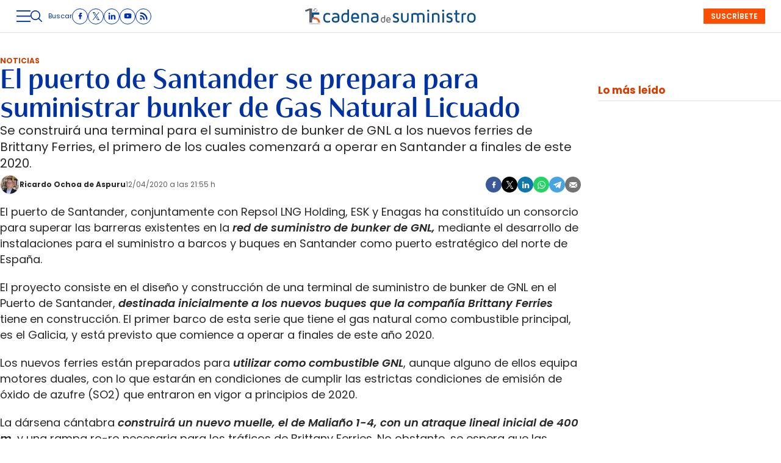

--- FILE ---
content_type: text/html; charset=UTF-8
request_url: https://www.cadenadesuministro.es/noticias/el-puerto-de-santander-se-prepara-para-suministrar-bunker-de-gas-natural-licuado_1330073_102.html
body_size: 45447
content:
<!DOCTYPE html>
<html lang="es">
<head>
    <meta http-equiv="Content-Type" content="text/html; charset=utf-8" />

                        <title>El puerto de Santander se prepara para suministrar bunker de Gas Natural Licuado</title>
            <meta name="description" content="Se construirá una terminal para el suministro de bunker de GNL a los nuevos ferries de Brittany Ferries, el primero de los cuales comenzará a operar en Santander a finales de este 2020."/>
            <link rel="canonical" href="https://www.cadenadesuministro.es/noticias/el-puerto-de-santander-se-prepara-para-suministrar-bunker-de-gas-natural-licuado_1330073_102.html" />
            <meta property="og:title" content="El puerto de Santander se prepara para suministrar bunker de Gas Natural Licuado"/>
            <meta property="og:description" content="Se construirá una terminal para el suministro de bunker de GNL a los nuevos ferries de Brittany Ferries, el primero de los cuales comenzará a operar en Santander a finales de este 2020."/>
                <meta property="og:url" content="https://www.cadenadesuministro.es/noticias/el-puerto-de-santander-se-prepara-para-suministrar-bunker-de-gas-natural-licuado_1330073_102.html"/>
        <meta property="og:image" content="https://www.cadenadesuministro.es/uploads/s1/13/30/07/4/muelle-de-maliano-del-puerto-de-santander.jpeg" />
        <meta property="og:image:type" content="image/jpeg">
        <meta property="og:type" content="article"/>
        <meta property="og:image:width" content="1000" />
        <meta property="og:image:height" content="500" />
        <meta property="og:locale" content="es_ES" />
        
            <meta name="locality" content="Madrid, Spain"/>
                    
    <meta property="article:published_time" content="2020-04-12T21:55:27+02:00" />
    <meta property="article:modified_time" content="2020-04-12T21:55:27+02:00" />
    <meta property="last-modified" content="2020-04-12T21:55:27+02:00" />

    
    <meta property="og:site_name" content="Cadena de Suministro"/>
    
            <meta name="robots" content="index, follow, max-snippet:-1, max-image-preview:large, max-video-preview:-1">
    
            <meta name="twitter:card" content="summary_large_image"/>
        <meta name="twitter:url" content="https://www.cadenadesuministro.es/noticias/el-puerto-de-santander-se-prepara-para-suministrar-bunker-de-gas-natural-licuado_1330073_102.html"/>
        <meta name="twitter:title" content="El puerto de Santander se prepara para suministrar bunker de Gas Natural Licuado - Cadena de Suministro"/>
        <meta name="twitter:description" content="Se construirá una terminal para el suministro de bunker de GNL a los nuevos ferries de Brittany Ferries, el primero de los cuales comenzará a operar en Santander a finales de este 2020."/>
        <meta name="twitter:image:src" content="https://www.cadenadesuministro.es/uploads/s1/13/30/07/4/muelle-de-maliano-del-puerto-de-santander.jpeg"/>
        <meta name="viewport" content="width=device-width, initial-scale=1, shrink-to-fit=no"/>

    <!-- Image preload -->
        
                    
            <link rel="preload" href="https://www.cadenadesuministro.es/uploads/s1/19/11/38/1/muelle-de-maliano-del-puerto-de-santander_22_540x270.jpeg" as="image" media="(max-width:500px)" fetchpriority="high">
            <link rel="preload" href="https://www.cadenadesuministro.es/uploads/s1/19/11/38/0/muelle-de-maliano-del-puerto-de-santander_21_626x313.jpeg" as="image" media="(min-width:501px) and (max-width:659px)" fetchpriority="high">
            <link rel="preload" href="https://www.cadenadesuministro.es/uploads/s1/19/11/37/9/muelle-de-maliano-del-puerto-de-santander_20_1000x500.jpeg" as="image" media="(min-width:660px)" fetchpriority="high">
    
                                
            <link rel="preload" href="https://www.cadenadesuministro.es/uploads/s1/22/65/24/0/ricardo-ochoa-de-aspuru-220512-cds_33_50x50.jpeg" as="image" media="(min-width:1px)" fetchpriority="high">
    
        
    <!-- /Image preload -->

    
    <link rel="shortcut icon" href="/favicon.ico"/>
    <link rel="apple-touch-icon" sizes="72x72" href="https://www.cadenadesuministro.es/uploads/static/cadena-de-suministro/logos/apple-touch-icon-72x72.png"/>
    <link rel="apple-touch-icon" sizes="114x114" href="https://www.cadenadesuministro.es/uploads/static/cadena-de-suministro/logos/apple-touch-icon-114x114.png"/>
    <link rel="apple-touch-icon-precomposed" sizes="72x72" href="https://www.cadenadesuministro.es/uploads/static/cadena-de-suministro/logos/apple-touch-icon-72x72.png"/>
    <link rel="apple-touch-icon-precomposed" sizes="144x144" href="https://www.cadenadesuministro.es/uploads/static/cadena-de-suministro/logos/apple-touch-icon-114x114.png"/>

    <link rel="alternate" hreflang="es" href="https://www.cadenadesuministro.es" />

    <!-- RSS -->
    <link rel="alternate" type="application/rss+xml" title="RSS cadena-de-suministro" href="https://www.cadenadesuministro.es/uploads/feeds/feed_cadena-de-suministro_es.xml">
    <!-- /RSS -->



        <style>@font-face{font-family:Poppins;font-display:swap;src:url(/uploads/static/cadena-de-suministro/dist/fonts/poppins-v20-latin-regular.woff2) format("woff2")}@font-face{font-family:Poppins;font-display:swap;font-weight:600;src:url(/uploads/static/cadena-de-suministro/dist/fonts/poppins-v20-latin-600.woff2) format("woff2")}@font-face{font-family:Poppins;font-display:swap;font-weight:700;src:url(/uploads/static/cadena-de-suministro/dist/fonts/poppins-v20-latin-700.woff2) format("woff2")}@font-face{font-family:Poppins;font-style:italic;font-display:swap;src:url(/uploads/static/cadena-de-suministro/dist/fonts/poppins-v20-latin-italic.woff2) format("woff2")}@font-face{font-family:Poppins;font-style:italic;font-display:swap;font-weight:600;src:url(/uploads/static/cadena-de-suministro/dist/fonts/poppins-v20-latin-600italic.woff2) format("woff2")}@font-face{font-family:Poppins;font-style:italic;font-display:swap;font-weight:700;src:url(/uploads/static/cadena-de-suministro/dist/fonts/poppins-v20-latin-700italic.woff2) format("woff2")}@font-face{font-family:Cabrito;font-display:swap;font-weight:500;src:url(/uploads/static/cadena-de-suministro/dist/fonts/cabritoContrastNormMedium.woff2) format("woff2")}@font-face{font-family:Cabrito;font-display:swap;font-weight:700;src:url(/uploads/static/cadena-de-suministro/dist/fonts/cabritoContrastNormBold.woff2) format("woff2")}@font-face{font-family:Cabrito;font-display:swap;font-weight:900;src:url(/uploads/static/cadena-de-suministro/dist/fonts/cabritoContrastNormBlack.woff2) format("woff2")}@font-face{font-family:Cabrito;font-style:italic;font-display:swap;font-weight:500;src:url(/uploads/static/cadena-de-suministro/dist/fonts/cabritoContrastNormMediumIt.woff2) format("woff2")}@font-face{font-family:Cabrito;font-style:italic;font-display:swap;font-weight:700;src:url(/uploads/static/cadena-de-suministro/dist/fonts/cabritoContrastNormBoldIt.woff2) format("woff2")}@font-face{font-family:Cabrito;font-style:italic;font-display:swap;font-weight:900;src:url(/uploads/static/cadena-de-suministro/dist/fonts/cabritoContrastNormBlackIt.woff2) format("woff2")}html{line-height:1.15;-webkit-text-size-adjust:100%}body{margin:0}main{display:block}h1{font-size:2em;margin:.67em 0}hr{box-sizing:content-box;height:0;overflow:visible;border:0;border-bottom:1px solid #e3e3e3}pre{font-family:monospace,monospace;font-size:1em}a{background-color:transparent}abbr[title]{border-bottom:none;text-decoration:underline;text-decoration:underline dotted}b,strong{font-weight:bolder}code,kbd,samp{font-family:monospace,monospace;font-size:1em}small{font-size:80%}sub,sup{font-size:75%;line-height:0;position:relative;vertical-align:baseline}sub{bottom:-.25em}sup{top:-.5em}img{border-style:none}button,input,optgroup,select,textarea{font-family:inherit;font-size:100%;line-height:1.15;margin:0}button,input{overflow:visible}button,select{text-transform:none}[type=button],[type=reset],[type=submit],button{-webkit-appearance:button}[type=button]::-moz-focus-inner,[type=reset]::-moz-focus-inner,[type=submit]::-moz-focus-inner,button::-moz-focus-inner{border-style:none;padding:0}[type=button]:-moz-focusring,[type=reset]:-moz-focusring,[type=submit]:-moz-focusring,button:-moz-focusring{outline:1px dotted ButtonText}fieldset{padding:.35em .75em .625em}legend{box-sizing:border-box;color:inherit;display:table;max-width:100%;padding:0;white-space:normal}progress{vertical-align:baseline}textarea{overflow:auto}[type=checkbox],[type=radio]{box-sizing:border-box;padding:0;margin-right:7px}[type=number]::-webkit-inner-spin-button,[type=number]::-webkit-outer-spin-button{height:auto}[type=search]{-webkit-appearance:textfield;outline-offset:-2px}[type=search]::-webkit-search-decoration{-webkit-appearance:none}::-webkit-file-upload-button{-webkit-appearance:button;font:inherit}details{display:block}summary{display:list-item}[hidden],template{display:none}*{box-sizing:border-box;-moz-box-sizing:border-box;-webkit-box-sizing:border-box}picture{display:block}:focus{outline:none}input[type=submit]:hover{cursor:pointer}a,abbr,acronym,address,applet,article,aside,audio,b,big,blockquote,body,canvas,caption,center,cite,code,dd,del,details,dfn,div,dl,dt,em,embed,fieldset,figcaption,figure,footer,form,h1,h2,h3,h4,h5,h6,header,hgroup,html,i,iframe,img,ins,kbd,label,legend,li,mark,menu,nav,object,ol,output,p,pre,q,ruby,s,samp,section,small,span,strike,strong,sub,summary,sup,table,tbody,td,tfoot,th,thead,time,tr,tt,u,ul,var,video{margin:0;padding:0;border:0;font-size:100%;font:inherit;vertical-align:baseline;line-height:1.2}article,aside,details,figcaption,figure,footer,header,hgroup,menu,nav,section{display:block}body{line-height:1.2}ol,ul{list-style:none}blockquote,q{quotes:none}blockquote:after,blockquote:before,q:after,q:before{content:"";content:none}table{border-collapse:collapse;border-spacing:0}html{max-width:100%;scroll-behavior:smooth;scroll-margin-top:3.3125rem;overflow-x:hidden}body,html{position:relative}body{font-family:Poppins,Arial,sans-serif;color:#282828}::selection{color:#282828;background:#ff4d00}a{text-decoration:none;font-size:inherit;color:inherit}img{display:block;max-width:100%;height:auto}textarea{width:100%}b,strong{font-weight:700}em,i{font-style:italic}.main-header.has-sticky-header .o-page{padding-top:6.25rem}.o-layout{display:flex;flex-direction:column;gap:1.25rem}.o-layout--cols{flex-direction:row;flex-wrap:nowrap;justify-content:space-between;max-width:80rem;margin:0 auto;width:100%}.o-layout--col-1{flex:0 0 auto;width:59.5rem}.o-layout--col-2{width:18.75rem}.o-layout--col-2 .o-grid,.o-layout--col-2 .o-grid__item{height:100%}.o-layout--magazine{max-width:53.75rem}.o-layout--account{max-width:100%}.o-layout--top{height:3.3125rem;position:sticky;top:0;z-index:100;pointer-events:none;padding:0;margin-bottom:1.25rem}.article-branded .o-layout--top,.gallery .o-layout--top,.main-header .o-layout--top{margin-bottom:0}.home .o-layout--top{margin-bottom:unset}.has-full-header .o-layout--top{height:8.375rem;margin-bottom:1.25rem}.main-header.has-full-header .o-layout--top{position:relative}.category-160 .o-layout--top{margin-block-end:0}.o-layout--top-banners{top:0;margin:0 auto;width:100%;position:relative}.has-sticky-header .o-layout--top-banners{position:relative}.o-layout--thematic-top{margin-bottom:1rem}.o-layout--thematic-top .c-banner{margin-bottom:0}.o-layout--v-banners{pointer-events:none;position:absolute;top:0;width:100%;margin:0 auto;opacity:0}.o-layout--grid{display:grid;grid-auto-rows:auto;grid-auto-flow:row;grid-template-columns:repeat(12,1fr);column-gap:1.25rem;row-gap:.625rem;max-width:80rem;margin:0 auto}.o-layout--grid .o-grid__item--col-3{min-width:20rem}.o-layout--main-home .o-grid>.o-grid__item--col-8{flex:0 0 auto}.o-layout--main-home .o-grid>.o-grid__item--col-4{width:18.75rem}.o-layout--main-home .o-grid>.o-grid__item--col-4 .o-grid,.o-layout--main-home .o-grid>.o-grid__item--col-4 .o-grid__item{height:100%}.o-layout--secondary-home>.o-grid>.o-grid__item{gap:0}.o-layout--secondary-home>.o-grid>.o-grid__item>*{margin-top:2.8125rem}.o-layout--secondary-home>.o-grid>.o-grid__item>* .c-banner{margin-bottom:0}.o-layout--activity-viewer>.o-grid{max-width:62.5rem}.o-flex-columns__wrapper{max-width:80rem;margin:0 auto;padding:20px 0;display:flex;flex-direction:column;gap:20px}.o-flex-columns__row{display:flex;flex-direction:column;max-width:80rem;width:100%;margin:0 auto;gap:10px}.o-flex-columns__row--2col .o-flex-columns__row--2col{margin-bottom:-1em}.o-flex-columns__row--4col{flex-direction:column}.o-flex-columns__row--bootstrap>div{padding:0}.o-flex-columns__list-item:last-child article{margin-bottom:0}.o-flex-columns__item{display:flex;flex-direction:column;justify-content:flex-start;gap:1rem}.gallery .o-flex-columns .o-flex-columns__wrapper{padding:0}.o-icon{width:15px;height:15px}.o-icon--s1{width:54px;height:54px}.o-icon--s2{width:32px;height:32px}.o-icon--s3{width:20px;height:20px}.o-icon--s4{width:10px;height:10px}.o-icon-list{display:flex;flex-wrap:wrap;justify-content:space-between}.o-icon-list__item{text-align:center;margin:15px 0;flex:0 0 15%}.o-icon-list__item .icon{display:block;width:50px;height:50px;margin:0 auto}.o-grid{display:grid;grid-auto-rows:auto;grid-template-columns:repeat(12,1fr);grid-auto-flow:row;gap:1.25rem;width:100%;max-width:80rem;margin:0 auto}.o-grid--fullwidth,.o-grid.is-fullwidth{max-width:100%}.o-grid__item{display:flex;flex-direction:column;justify-content:flex-start;gap:1rem}.o-grid__item--col-12{grid-column:span 12}.o-grid__item--col-11{grid-column:span 11}.o-grid__item--col-10{grid-column:span 10}.o-grid__item--col-8,.o-grid__item--col-9{grid-column:span 9}.o-grid__item--col-7{grid-column:span 7}.o-grid__item--col-6{grid-column:span 6}.o-grid__item--col-5{grid-column:span 5}.o-grid__item--col-3,.o-grid__item--col-4{grid-column:span 3}.o-grid__item--col-2{grid-column:span 2}.o-grid__item--col-1{grid-column:span 1}.o-grid__item--row-12{grid-row:span 12}.o-grid__item--row-11{grid-row:span 11}.o-grid__item--row-10{grid-row:span 10}.o-grid__item--row-9{grid-row:span 9}.o-grid__item--row-8{grid-row:span 8}.o-grid__item--row-7{grid-row:span 7}.o-grid__item--row-6{grid-row:span 6}.o-grid__item--row-5{grid-row:span 5}.o-grid__item--row-4{grid-row:span 4}.o-grid__item--row-3{grid-row:span 3}.o-grid__item--row-2{grid-row:span 2}.o-grid__item--row-1{grid-row:span 1}.o-grid.is-mas-monograficos{margin-top:3.125rem}.o-grid--format-1{column-gap:1.25rem;max-width:53.75rem;margin:1.6875rem auto 5.1875rem;padding:0}.o-grid--format-2{grid-template-columns:repeat(2,1fr);margin:0 0 .9375rem;padding:0 0 .9375rem}.o-grid--format-2 [class*=o-grid__item--col]{grid-column:auto}.o-grid--format-3{margin:0 0 .9375rem;padding:0 0 .9375rem;overflow-x:scroll;display:flex}.o-grid--format-3 .o-grid__item{flex:0 0 22%}.o-grid:has(.c-mainarticle__header),.o-grid:has(.c-mainarticle__main-media--alone){row-gap:2rem}.home .o-grid{row-gap:.8125rem}[class*=o-grid__item--col]{max-width:100%}.o-group{display:flex;flex-wrap:wrap;align-items:center;gap:.625rem;width:100%}body .o-block--bg-color{padding:1.25rem 0 .3125rem}body .o-block--bg-color .m-heading{border-top:0;padding-top:0}body .o-block--bg-color .m-heading__title{color:#000}body .o-block--bg-color .c-item{border:0}body .o-block--bg-color .c-item.has-category-110__title{color:#000}body .o-grid>.o-grid__item>.o-block--bg-color+.o-block--bg-color{margin-top:0}.m-heading{border:solid #e3e3e3;border-width:0 0 1px;min-height:2.1875rem;display:flex;flex-direction:row;justify-content:space-between;margin-bottom:.9375rem;align-items:center;padding-bottom:.25rem}.home .m-heading{padding-top:2.5rem;border-top:1px solid #6c6c6c}.m-heading__title{font-size:1.5625rem;color:#d64000;margin:0;text-transform:uppercase;font-weight:400;font-family:Poppins,Arial,sans-serif}.m-heading__link-all{font-size:.75rem;display:flex;align-items:center}.m-heading__link-all .icon{width:14px;height:14px;fill:#282828;margin-top:.125rem}.m-heading__link-all:after{content:"›";margin-left:8px;margin-bottom:1px;font-size:22px;font-weight:100;color:inherit}.m-heading__entry{font-size:clamp(13px,9.89507px + .00477 * 100vw,16px);color:#282828;grid-column:span 12}.m-heading__sponsor{margin-left:auto;display:flex;align-items:center}.m-heading__sponsor-txt{margin-right:.625rem;font-size:.75rem}.m-heading__sponsor-img{max-width:6.25rem;max-height:1.25rem}.m-heading .o-icon{height:.75rem;fill:#d64000}.m-heading--format-2{border:solid #e3e3e3;border-width:0 0 1px;padding-bottom:0}.m-heading--format-2 .m-heading__title{font-size:1.0625rem;color:#282828;text-transform:none;font-weight:700;font-family:Poppins,Arial,sans-serif;margin:0}.m-heading--format-3{border:none;margin-bottom:0}.m-heading--format-3 .m-heading__title{font-size:1.0625rem;color:#0033a1;font-weight:700;font-family:Poppins,Arial,sans-serif;margin:0}.m-heading--format-4{border-width:0;border-style:solid;min-height:auto;margin-bottom:.1875rem}.m-heading--format-4 .m-heading__title{font-size:.6875rem;color:#737373;font-weight:400;font-family:#0033A1}.m-heading--uppercase .m-heading__title{text-transform:uppercase}.o-flex-columns__wrapper .m-heading{margin:0}.o-grid .m-heading{margin:0;grid-column:span 12}.o-grid .m-heading--page-title{margin-bottom:1.0625rem}.m-author{display:flex;align-items:center;gap:.625rem}.m-author__figure{position:relative;width:2rem;height:2rem;overflow:hidden;border-radius:50%;border:1px solid #e3e3e3}.m-author__position{font-size:.75rem;color:#282828;text-transform:none;font-weight:400}.m-author--list{font-size:.625rem;color:#737373;text-transform:none;font-weight:400}.m-author--viewer{font-size:.75rem;color:#282828;text-transform:none;font-weight:700}.m-button{display:flex;justify-content:center;align-items:center;gap:.625rem;width:fit-content;padding:0 1rem;border:none;color:#fff;background-color:#0033a1;font-family:Poppins,Arial,sans-serif;font-weight:600;font-size:.875rem;text-transform:uppercase;line-height:1.3;text-align:center;min-height:2.5rem}.m-button:hover{opacity:.7;transition:opacity .7s ease-in-out;cursor:pointer}.m-button svg{fill:#fff}.m-button__icon{width:.9375rem;height:.9375rem}.m-button--secondary{color:#fff;background-color:#ff4d00}.m-button--secondary .m-button__icon{fill:#0033a1}.m-button--tertiary{color:#0033a1;background-color:transparent;border:1px solid}.m-button--tertiary .m-button__icon{fill:#0033a1}.m-button--small{padding:.5rem .625rem;font-size:.75rem;gap:.5rem}.m-button.is-voted{opacity:.5;pointer-events:none;cursor:default}.m-category{font-size:.625rem;color:#d64000;text-transform:uppercase;font-weight:400;font-family:Poppins,Arial,sans-serif}.m-category__link{transition:all .15s ease-out}.m-category__link:hover{opacity:.7}.m-category--viewer{font-size:.75rem;font-weight:700}.m-date{display:flex;font-size:.625rem;color:#5f5f5f;font-weight:400;font-family:Poppins,Arial,sans-serif}.m-date .o-icon{height:.75rem;fill:#737373}.m-date--list{color:#737373}.m-date--viewer{gap:.25rem;font-size:.75rem}.m-logo{line-height:0;display:block;max-width:100%;transition:all .15s ease-out}.m-logo__txt{position:absolute;font-size:0}.m-logo--full,.m-logo--full .m-logo__image{width:24.1875rem;height:2.1875rem}.m-logo--full-header{display:none}.has-full-header .m-logo--full-header{display:block}.has-full-header .m-logo--reduced-header{display:none}.m-logo--normal,.m-logo--normal .m-logo__image,.m-logo--reduced,.m-logo--reduced .m-logo__image{width:18.375rem;height:1.625rem}.m-logo--footer,.m-logo--footer .m-logo__image{width:21.4375rem;height:1.9375rem}.m-save{cursor:pointer}.m-save .o-icon{height:.75rem;fill:#0033a1}.m-save__wrapper{display:flex;gap:.25rem}.m-save__save-text{font-size:.75rem;color:#737373;font-weight:400;font-family:Poppins,Arial,sans-serif}.m-save.is-saved-article .o-icon,.m-save.is-saved .o-icon{fill:#0033a1}.m-social-share{display:flex;flex-direction:row;gap:.375rem}.m-social-share__item{overflow:hidden}.m-social-share__item,.m-social-share__link{display:flex;justify-content:center;align-items:center}.m-social-share__link{border-bottom:none;width:100%;height:100%}.m-social-share .m-social-share__item{border-radius:50%;width:1.625rem;height:1.625rem}.m-social-share .m-social-share__img{width:.8125rem;height:.8125rem}.m-social-share .m-social-share__item{background:#737373}.m-social-share .m-social-share__item--facebook{background:#3b5998}.m-social-share .m-social-share__item--twitter{background:#000}.m-social-share .m-social-share__item--linkedin{background:#0e76a8}.m-social-share .m-social-share__item--whatsapp{background:#25d366}.m-social-share .m-social-share__item--telegram{background:#48a3df}.m-social-share .m-social-share__item--youtube{background:#ec2b00}.m-social-share .m-social-share__item--instagram{background:radial-gradient(circle at 30% 107%,#fdf497 0,#fdf497 5%,#fd5949 45%,#d6249f 60%,#285aeb 90%)}.m-social-share .m-social-share__item--twitch{background:#6441a4}.m-social-share .m-social-share__item--pinterest{background:#e60023}.m-social-share .m-social-share__img{fill:#fff}.m-social-share--secondary{margin:0 0 1.25rem}.m-social-profile{display:flex;flex-direction:row;gap:0;gap:.3125rem;padding:0}.m-social-profile__item{overflow:hidden}.m-social-profile__item,.m-social-profile__link{display:flex;justify-content:center;align-items:center}.m-social-profile__link{border-bottom:none;width:100%;height:100%}.m-social-profile .m-social-profile__item{border-radius:50%;border:1px solid #0033a1}.m-social-profile .m-social-profile__img{fill:#0033a1}.m-social-profile .m-social-profile__item{width:1.625rem;height:1.625rem}.m-social-profile .m-social-profile__img{width:.8125rem;height:.8125rem}.m-social-profile--author{gap:.375rem}.m-social-profile--author .m-social-profile__item{border-radius:50%;border:1px solid #fff}.m-social-profile--author .m-social-profile__img{fill:#fff}.m-social-profile--author .m-social-profile__item{background:#4c4c4c}.c-form{border:0 solid #e3e3e3;padding:0;background:transparent}.c-form,.c-form__wrapper{display:flex;flex-direction:column;gap:1.25rem}.c-form__heading{display:flex;flex-direction:column;gap:.3125rem}.c-form__title{font-size:1.75rem;font-weight:400}.c-form__title-close{display:block;width:15px;height:15px;margin-top:-4px;background-image:url([data-uri]);background-position:50%;background-repeat:no-repeat;font-size:0;float:right}.c-form__subtitle{font-size:1rem;font-weight:600}.c-form__subtitle--consent{margin-top:1.25rem}.c-form__text{font-size:.75rem;color:#282828}.c-form__desc{font-size:1.125rem}.c-form__form{display:flex;gap:1.25rem;flex-direction:column}.c-form__main .c-form__input{width:100%;padding:0 .9375rem}.c-form__main{display:flex;flex:0 0 100%}.c-form__actions .m-button{width:100%}.c-form__actions--login{margin:0 0 10px;text-align:center}.c-form__actions--login .m-button{width:auto;margin:0 auto}.c-form__register{display:flex;flex-direction:column;gap:1.25rem}.c-form__register .c-form__title{font-size:1.25rem;color:#282828;font-weight:700}.c-form__register .m-button{width:100%}.c-form__link--back-to-login,.c-form__link--remember-pwd{text-align:center;font-size:.75rem;color:#282828}.c-form__message{font-size:1.0625rem;display:flex;align-items:center}.c-form__message.is-failure,.c-form__message.is-success{min-height:2.5rem;padding-left:2.5rem}.c-form__message.is-success{color:#92b500;background-image:url([data-uri])}.c-form__message.is-failure,.c-form__message.is-success{background-position:0;background-size:28px;background-repeat:no-repeat}.c-form__message.is-failure{color:red;background-image:url([data-uri])}.c-form__field{display:flex;justify-content:center;flex-direction:column;position:relative;gap:.25rem}.c-form__field--row{gap:.625rem;flex-direction:row;align-items:center;justify-content:flex-start}.c-form__label{display:block;font-size:.75rem;color:#282828;text-transform:none;font-weight:400}.c-form__label--checkbox{font-size:.75rem;color:#0033a1}.c-form__label a{text-decoration:underline}.c-form__input-wrapper{position:relative}.c-form__input{width:100%;padding:.75rem .9375rem;color:#5f5f5f;background:#fff;border:1px solid #d6d6d6;font-size:.875rem;transition:all .15s ease-out;border-radius:.25rem}.c-form__input:focus{outline:none;border-color:#bdbdbd;transition:all .15s ease-out}.c-form__input--textarea{height:9.375rem}.c-form__select{position:relative;padding:10px 36px 10px 16px;font-size:.875rem;color:#5f5f5f;border-radius:0;border:1px solid #d6d6d6;appearance:none;background-image:url([data-uri]);background-position:center right 4px;background-size:18px;background-repeat:no-repeat}.c-form__icon-unmask{position:absolute;right:0;bottom:.125rem;width:2.8125rem;height:2.8125rem;display:flex;justify-content:center;align-items:center;fill:#c1c1c1;cursor:pointer}.c-form__icon-unmask .o-icon{width:2rem;height:2rem}.c-form__help{font-size:.6875rem;color:#5f5f5f;font-weight:400}.c-form__group{display:flex;flex-direction:column;gap:.25rem}.c-form__group .c-form__label{flex:0 0 100%}.c-form__group--birthdate{display:flex;flex-wrap:wrap;flex-direction:row;justify-content:flex-start}.c-form__group--birthdate .c-form__group-item{width:30%;margin-right:10px}.c-form__count{font-size:.75rem;margin-top:5px;color:#737373}.c-form__count.limit_reached{color:red}.c-form__submit{align-self:end;padding:.9375rem;width:100%}.c-form__items--grid{display:grid;grid-gap:1.25rem;grid-template-columns:1fr 1fr}.c-form .c-form__field--full-width{grid-column:1/3}.c-form .c-form__field--full-width .m-button,.c-form__recaptcha{width:100%}.c-form__recaptcha>*{max-width:100%;width:100%}.c-form__link-cover{display:block;position:absolute;inset:0}.c-form_inline-message{font-size:.875rem;margin-top:.3125rem}.c-form .is-failure{color:red}.c-form .is-success{color:#92b500}.c-form--register{max-width:35rem;margin:0 auto 1.25rem;box-shadow:0 5px 5px rgba(40,40,40,.1);background:#fff;padding:40px 80px}.c-form--register .c-form__title{text-align:center}.c-form--register .c-form__desc{font-size:1rem;text-align:center}.c-form--register .c-form__desc span{display:block;font-weight:400}.c-form--register .c-form__submit,.c-form--register .m-button{width:100%}.c-form--register .c-form__message{font-size:.875rem;font-weight:400}.c-form--no-border{padding:0;border:none}.c-form--contact{margin-bottom:1.25rem}.c-form--contact .c-form__heading{text-align:center}.c-form--contact .c-form__text-area{height:160px}.c-form--contact .c-form__captcha{text-align:center;padding:20px;background-color:#f5f5f5}.c-form--contact .m-button{width:100%}.c-form--subscribe-footer{position:relative;background:#f5f5f5;padding:1.875rem .625rem}.c-form--subscribe-footer .c-form__heading{align-items:center}.c-form--subscribe-footer .c-form__wrapper{max-width:35rem;padding:0}.c-form--subscribe-footer .c-form__title{font-size:clamp(20px,15.8601px + .00636 * 100vw,24px);color:#0033a1;font-weight:700;font-family:Cabrito,Arial,sans-serif;text-align:center}.c-form--subscribe-footer .c-form__desc{font-size:clamp(16px,13.93005px + .00318 * 100vw,18px);color:#0033a1;font-family:Cabrito,Arial,sans-serif;text-align:center}.c-form--subscribe-footer .o-icon{fill:#ff4d00;width:3.375rem;height:2.4375rem;margin-bottom:.625rem}.c-form--subscribe-page{margin:1.25rem auto}.c-form--subscribe-page .c-form__heading{text-align:center}.c-form--subscribe-page .c-form__select{background-color:unset;background-size:.625rem;background-position-x:calc(100% - 15px);border-radius:4px}.c-form--subscribe-page .c-form__action{margin-top:1.25rem}.c-form--searchform{width:100%}.c-form--searchform .c-form__form{position:relative;display:flex;width:100%;max-width:80rem;margin:0 auto;padding:1.25rem}.c-form--searchform .c-form__input{width:100%;height:45px;padding:0 .625rem;border:1px solid #e3e3e3;font-weight:400;font-size:.75rem}.c-form--searchform .c-form__input:focus{outline:none}.c-form--searchform .c-form__submit{padding:0 .9375rem;background:#0033a1;text-transform:uppercase;color:#fff;font-size:14px;border:none;align-self:auto;width:auto}.c-form--searchform .c-form__close{align-self:center;margin-left:.625rem;margin-right:-1.875rem;width:1.25rem;height:1.25rem;background-image:url([data-uri]);background-position:50%;background-size:no-repeat;background-repeat:no-repeat;background-size:12px;transition:all .15s ease-in-out;cursor:pointer}.c-form--searchform .c-form__close:hover{transition:all .15s ease-in-out}.c-form--searchpage{gap:1.25rem;margin-bottom:3.125rem}.c-form--searchpage .c-form__message{display:inline-block}.c-form--contest .c-form__title{font-size:1.375rem;font-weight:700}.c-form--contest .c-form__label{font-size:1.125rem;color:#282828;margin:0 0 .875rem;font-weight:400}.c-form--contest .c-form__input{margin:0 0 20px;padding:18px;height:48px;width:100%;border:1px solid #c1c1c1;position:relative;vertical-align:middle;bottom:2px}.c-form--contest .c-form__input::placeholder{color:#c1c1c1}.c-form--contest .c-form__input--radio{display:inline}.c-form--contest .c-form__textarea{margin:0 0 20px;padding:18px;height:178px;width:100%;border:1px solid #c1c1c1;position:relative;vertical-align:middle;bottom:2px}.c-form--contest .c-form__textarea::placeholder{color:#c1c1c1}.c-form--contest .c-form__actions{margin:.9375rem 0 0}.c-form--contest .c-form__actions .m-button{margin:0}.c-form--center,.c-form--center .c-form__input{text-align:center}.c-form--redux .c-form__wrapper{width:30rem;margin:0 auto}.c-form--redux .c-form__form{width:24.375rem;margin:0 auto}.c-form--login .c-form__separator{text-align:center;font-size:1.375rem;font-weight:700;margin:20px 3.125rem 0;position:relative}.c-form--login .c-form__separator:before{content:"";display:block;position:absolute;width:100%;height:1px;background:#e3e3e3;left:0;top:50%}.c-form--login .c-form__separator__text{background:#f5f5f5;position:relative;padding:0 10px}.c-form--login .m-button{width:100%}.c-form--login-page{width:50%;margin:0 auto;text-align:center}.c-header{display:flex;flex-direction:column;width:100%}.has-sticky-header .c-header{animation:c .5s 1;position:fixed;top:0;z-index:10}.c-header__wrapper{width:100%;background:#fff;max-width:80rem;margin:0 auto;pointer-events:all;border-bottom:1px solid #e3e3e3;max-width:100%}.has-full-header .c-header__wrapper{padding:0;border-top:1px solid #e3e3e3}.has-full-header .c-header__wrapper{background:#fff}.c-header__container{margin:0 auto;position:relative;display:flex;flex-wrap:wrap;padding:0;height:3.3125rem;align-items:flex-start;max-width:80rem;max-width:100%;width:100%}.has-sticky-header .c-header__container{padding:0 .625rem}.has-full-header .c-header__container{height:8.375rem;background:transparent;max-width:80rem}.c-header__item{min-height:1.625rem;z-index:2}.c-header__menu-btn{display:flex;height:3.3125rem;width:1.5rem;justify-content:center;align-items:center;z-index:100;top:0;cursor:pointer}.c-header__menu-btn .o-icon{width:1.4375rem;height:1.4375rem;fill:#0033a1}.c-header__search-button{display:flex;align-items:center;cursor:pointer;position:relative}.c-header__search-button:after,.c-header__search-button:before{content:"";display:block;position:absolute;width:20px;height:2px;background:#737373;left:0;top:25px;opacity:0;transition:all .15s ease-in-out}.c-header__search-button .o-icon{fill:#0033a1;width:1.1875rem;height:1.1875rem}.c-header__search-button__txt{font-size:.6875rem;color:#0033a1}.has-search-opened .c-header__search-button .o-icon{opacity:0}.has-search-opened .c-header__search-button:before{transform:rotate(45deg)}.has-search-opened .c-header__search-button:after{transform:rotate(-45deg)}.has-search-opened .c-header__search-button:after,.has-search-opened .c-header__search-button:before{opacity:1}.c-header__logo{display:flex;justify-content:center;position:absolute;width:100%;height:100%;align-items:center;top:0;left:0}.c-header__logo svg{float:left}.c-header__user-btn{position:absolute;z-index:1;right:.625rem;top:.8125rem;z-index:100;border:1px solid #ff4d00;border-radius:50%;width:1.625rem;height:1.625rem;display:flex;align-items:center;justify-content:center}.c-header__user-btn .o-icon{fill:#ff4d00;width:1rem;height:.75rem}body.is-logged .c-header__user-btn{display:none}.c-header__user-options .m-button:last-child{margin-right:0}.c-header__social{display:flex;align-items:center;justify-content:center}.c-header__menu{width:100%;display:flex}.c-header__menu .c-menu__icon{display:none}.c-header__search-form{width:100%;margin:0;z-index:3}.c-header__back{position:absolute;left:1.25rem;font-size:.875rem}.c-header__back .o-icon{height:.75rem}.c-menu{width:100%}.c-menu__list{position:relative;max-width:100%;display:flex;margin:0 auto;padding:0;list-style:none;justify-content:center;height:100%}.c-menu__item{position:relative}.is-hidefromhere~.c-menu__item{display:none}.is-amp .is-hidefromhere~.c-menu__item{display:block}.c-menu__item--socio a{color:#0033a1;font-weight:400}.c-menu__link{display:flex;padding:0 .625rem;color:#fff;text-transform:uppercase;font-size:.75rem;font-weight:700;font-family:Poppins,Arial,sans-serif;transition:all .15s ease-out;height:100%;align-items:center}.c-menu__link:hover{text-decoration:none;transition:all .15s ease-out}.c-menu__sublist{z-index:10;background:#0033a1;position:absolute;display:none;margin-top:-1px}.c-menu__subitem__link{display:block;padding:12px 0;color:#fff;text-transform:uppercase;font-size:.75rem;font-weight:700;transition:all .15s ease-out}.c-menu__subitem__link:hover{text-decoration:none;color:#fff;transition:all .15s ease-out}.c-footer__menu--main .c-menu{margin-top:.3125rem;background:transparent;border:0 solid #e3e3e3}.c-footer__menu--main .c-menu .c-menu__list{justify-content:center}.c-footer__menu--main .c-menu .c-menu__link{height:24px;color:#282828;font-size:.75rem;font-weight:700;padding:.3125rem .625rem}.c-footer__menu--main .c-menu li.has-subitems>a{background-size:0}.c-footer__menu--main .c-menu li.has-subitems ul{display:none}.c-footer__menu--static .c-menu{margin-top:.3125rem;border:0 solid #e3e3e3;background:transparent}.c-footer__menu--static .c-menu .c-menu__list{justify-content:center}.c-footer__menu--static .c-menu .c-menu__link{height:24px;color:#5f5f5f;font-family:Poppins,Arial,sans-serif;font-size:.6875rem;font-weight:400;text-transform:uppercase;padding:.4375rem .9375rem}.c-fullmenu{position:fixed;left:0;top:0;right:0;bottom:0;z-index:100;background:rgba(0,0,0,.5);opacity:0;pointer-events:none;transition:all .15s ease-out}.has-menu-opened .c-fullmenu{opacity:1;pointer-events:all;transition:all .15s ease-out}.has-menu-opened .c-fullmenu .c-fullmenu__wrapper{transform:translateX(0);overflow-y:auto;transition:all .15s ease-out}.c-fullmenu__wrapper{position:relative;width:330px;height:100vh;padding:1.25rem;background:#fff;transform:translateX(-100%);transition:all .15s ease-out}.c-fullmenu__block{border-bottom:1px solid #e3e3e3}.c-fullmenu__block--form{padding:35px 0 20px}.c-fullmenu__block--nav{padding:1rem 0}.c-fullmenu__block--nav .c-menu__list{display:flex;flex-direction:column}.c-fullmenu__block--nav .c-menu__item.has-subitems.is-opened .c-menu__icon{transform:rotate(180deg);transition:all .15s ease-out}.c-fullmenu__block--nav .c-menu__icon{content:"";display:block;position:absolute;top:5px;right:0;transition:all .15s ease-out;cursor:pointer}.c-fullmenu__block--nav .c-menu__icon .o-icon{width:14px;height:8px;fill:#ff4d00}.c-fullmenu__block--nav .c-menu__link{font-size:1.0625rem;color:#0033a1;text-transform:none;font-weight:700;font-family:Cabrito,Arial,sans-serif;display:block;padding:.4375rem .4375rem .375rem 0;line-height:1.35666666}.c-fullmenu__block--nav .c-menu__sublist{display:none;position:static;background:transparent;padding-bottom:.3125rem;margin-top:0}.c-fullmenu__block--nav .c-menu__subitem{padding-left:.5rem}.c-fullmenu__block--nav .c-menu__subitem__link{padding:0 .3125rem;font-size:.8125rem;font-weight:500;text-transform:none;color:#282828;line-height:1.7666666666}.c-fullmenu__block--nav .c-menu__subitem__link--see-more{color:#ff4d00}.c-fullmenu__block--static{padding:15px 0}.c-fullmenu__block--static .c-menu__list{display:flex;flex-direction:column}.c-fullmenu__block--static .c-menu__link{display:block;padding:.25rem 0;font-size:.75rem;font-weight:700;color:#282828;text-transform:none}.c-fullmenu__block--addons{display:flex;flex-direction:column;gap:.9375rem;padding:1.375rem 0;border-bottom:0}.c-fullmenu__block--addons .m-button{width:100%;font-size:.625rem}.c-fullmenu__close{display:block;position:absolute;top:.9375rem;right:.9375rem;cursor:pointer}.c-fullmenu__close .o-icon{width:1.0625rem;height:1.0625rem;fill:#0033a1}.c-fullmenu .c-form__form{position:relative}.c-fullmenu .c-form__input{font-size:.75rem;background:#f0f0f0;border:none;height:2rem;padding:.75rem}.c-fullmenu .c-form__submit{position:absolute;top:0;right:0;bottom:0;width:42px;height:38px;font-size:0;background-image:url([data-uri]);background-position:50%;background-size:16px;background-repeat:no-repeat;background-color:transparent;border:none}@keyframes b{0%{transform:translateY(-50px)}to{transform:translateY(0)}}.c-banner{position:relative;width:100%;margin:0 auto 1.25rem;text-align:center}.cc-main-content .c-banner{background-color:#f5f5f5}.c-banner cs-ads{display:block;position:sticky;top:4.5625rem}.c-banner--300x100>*,.c-banner--300x250>*,.c-banner--300x600>*,.c-banner--620x100>*,.c-banner--728x90>*,.c-banner--970x250>*,.c-banner--1200x180>*{z-index:2}.c-banner img{width:auto}.c-banner img[width="1"]{display:unset;width:1px;height:1px;opacity:.01;margin-top:-10px}.c-banner--1200x180{max-width:80rem}.home .c-banner--1200x180{margin-top:.625rem;margin-bottom:2.0625rem}.cc-main-content .c-banner--1200x180{height:6.25rem}.c-banner--970x250{max-width:80rem}.cc-main-content .c-banner--970x250{height:15.625rem}.c-banner--980x250{max-width:80rem}.cc-main-content .c-banner--980x250{height:15.625rem}.c-banner--970x90{max-width:80rem}.cc-main-content .c-banner--970x90{height:5.625rem}.c-banner--728x90{max-width:80rem}.cc-main-content .c-banner--728x90{height:3.125rem}.cc-main-content .c-banner--620x100{height:4.375rem}.cc-main-content .c-banner--300x100{width:300px;height:2.5rem;margin:0 auto}.cc-main-content .c-banner--300x250{height:15.625rem}.cc-main-content .c-banner--300x300{height:18.75rem}.cc-main-content .c-banner--300x600{height:37.5rem}.c-vbanners .c-banner{position:sticky;height:600px;overflow:hidden;transition:all 1s;opacity:1}.c-vbanners .c-banner cs-ads{display:block;height:600px;background:#f5f5f5}.c-banner--mobile{display:none}.cc-main-content .c-banner--mobile{display:block}.c-banner img{max-width:100%;margin:0 auto;height:auto}.c-banner__wrapper{display:flex;flex-direction:row;justify-content:center;flex-wrap:wrap}.c-banner__flexible{margin-bottom:10px}.c-banner__flexible+.c-banner__flexible{margin-left:10px}.home .o-layout--secondary-home>.o-grid>.o-grid__item>.c-banner{margin-top:1.25rem;margin-bottom:0}.home .o-layout--secondary-home>.o-grid>.o-grid__item>.c-banner:first-child{margin-top:0}.v-banners-wrapper{position:fixed;top:0;left:0;right:0;height:1px;z-index:10;margin:0 auto;text-align:center}.has-full-header .v-banners-wrapper,body.u-vbanners-stop .v-banners-wrapper{position:absolute}.v-banners-wrapper .v-banners{position:relative;width:80rem;margin:0 auto;height:1px;overflow:visible}.v-banners-wrapper .v-banner1{display:block;position:absolute;top:63px;right:101%;bottom:0;pointer-events:auto;transition:all .15s ease-in-out;height:600px;background:#f90;width:120px}body.has-full-header .v-banners-wrapper .v-banner1{top:270px}.v-banners-wrapper .v-banner2{display:block;position:absolute;top:63px;left:101%;bottom:0;pointer-events:auto;transition:all .15s ease-in-out;height:600px;background:#f90;width:120px}body.has-full-header .v-banners-wrapper .v-banner2{top:270px}.c-vbanners,.o-layout--v-banners .o-grid,.o-layout--v-banners .o-grid__item{position:relative;top:0;left:0;width:100%;height:100%;z-index:2}.c-vbanners{display:none}.c-vbanners__wrapper{width:96.25rem;margin:0 auto;position:sticky;top:0;transition:top .15s;top:3.9375rem}body.has-menu-opened .c-vbanners__wrapper{top:6.125rem}body.has-search-opened .c-vbanners__wrapper{top:9.25rem}.c-vbanners__frame{position:relative;display:grid;grid-gap:.625rem;grid-template-columns:120px auto 120px}.c-vbanners__left,.c-vbanners__right{position:relative;pointer-events:all}.c-vbanners__center{visibility:hidden}.o-flex-columns__row{gap:1.25rem}.o-flex-columns__item{margin-bottom:0}.c-item{font-size:.875rem;padding-bottom:.9375rem;border:solid #e3e3e3;border-width:0 0 1px;display:flex;flex-direction:column}.c-item,.c-item.has-video .c-item__fig{position:relative}.c-item.has-video .c-item__fig:before{content:"";display:block;position:absolute;width:60px;height:60px;background-color:rgba(255,77,0,.75);left:50%;top:50%;background-image:url([data-uri]);background-size:cover;border-radius:50%;z-index:1;border:0 solid #fff;margin-left:-30px;margin-top:-30px}.c-item.has-audio .c-item__fig{position:relative}.c-item.has-audio .c-item__fig:before{content:"";display:block;position:absolute;width:60px;height:60px;background-color:rgba(255,77,0,.75);left:50%;top:50%;background-image:url([data-uri]);background-size:cover;border-radius:50%;z-index:1;border:0 solid #fff;margin-left:-30px;margin-top:-30px}.c-item.has-gallery .c-item__fig{position:relative}.c-item.has-gallery .c-item__fig:before{content:"";display:block;position:absolute;width:60px;height:60px;background-color:rgba(255,77,0,.75);left:50%;top:50%;background-image:url([data-uri]);background-size:cover;border-radius:50%;z-index:1;border:0 solid #fff;margin-left:-30px;margin-top:-30px}.c-item.has-subscription .c-item__fig{position:relative}.c-item.has-subscription .c-item__fig:after{content:"";display:block;position:absolute;width:25px;height:25px;background-color:rgba(255,77,0,.75);left:0;top:0;background-image:url([data-uri]);background-size:17px;background-repeat:no-repeat;background-position:50%;border-radius:50%;z-index:1;border:0 solid #fff}.c-item__list-wrapper{display:flex;flex-direction:column;gap:.9375rem;margin-bottom:2.5rem;margin-left:auto;margin-right:auto;width:100%;max-width:62.5rem}.o-flex-columns--list .c-item{padding-bottom:.9375rem}.c-item__powered__text{font-size:.75rem;color:#282828;font-weight:700;margin-bottom:.9375rem}.c-item__powered__img{margin-bottom:1.25rem}.c-item__powered__img .o-icon{width:auto;height:1.25rem}.c-item__wrapper{display:flex;flex-direction:column;position:relative;overflow:hidden;gap:.625rem}.c-item__sponsored{display:flex;align-items:center;justify-content:flex-end;padding:.3125rem .625rem;background:#fff;position:absolute;width:100%;z-index:1}.c-item__sponsored-link,.c-item__sponsored a{display:flex;align-items:center}.c-item__sponsored-text{font-size:.75rem;font-weight:400;font-family:Poppins,Arial,sans-serif}.c-item__sponsored-img{width:90px;max-width:5.625rem;max-height:2.1875rem;overflow:hidden;margin-left:.9375rem}.c-item__fig{position:relative;font-size:1.25rem;overflow:hidden;flex:0 0 auto}.c-item__fig .c-item__link{position:absolute;width:100%;height:100%}.c-item__fig picture{aspect-ratio:2}.c-item__fig picture img{width:100%}.c-item__img{width:100%;max-width:100%;height:auto;position:absolute}.c-item__txt{height:100%;display:flex;flex-direction:column;font-family:Poppins,Arial,sans-serif;flex:1 1 auto;gap:.625rem}.c-item__avantitle{margin-bottom:-.5rem;font-family:Arial,Helvetica,sans-serif;font-size:14px;font-style:italic;color:#737373}.c-item__title{font-size:1.25rem;color:#0033a1;font-weight:600;font-family:Cabrito,Arial,sans-serif;letter-spacing:-.01em}.c-item__title a{display:inline;border-bottom:1px solid transparent;transition:all .15s ease-in-out}.c-item__title a:hover{border-bottom:1px solid}.is-mas-monograficos .c-item__title{color:#282828;font-size:clamp(14px,12.96502px + .00159 * 100vw,15px)}.c-item__entry,.c-item__total-pictures{font-size:.875rem;color:#5f5f5f;line-height:1.5}.c-item__entry--event,.c-item__total-pictures--event{display:flex;flex-direction:column;gap:5px}.c-item__extra-info{display:flex;color:#5f5f5f;flex-wrap:wrap;align-items:center}.c-item__related{margin-top:.625rem;display:flex;gap:.3125rem;flex-direction:column}.c-item__related-item{display:flex;flex-direction:row;gap:.625rem}.c-item__related-item-fig{flex:0 0 5rem}.c-item__related-item-img{width:100%}.c-item__related-item-link{font-size:.75rem;color:#0033a1;font-weight:700;display:inline-block}.c-item__related-item-link:hover{text-decoration:underline}.c-item__related-item--no-image{margin-top:0}.c-item__related-item--no-image .c-item__related-item-fig{flex:0 0 auto}.c-item__related-item--no-image .o-icon{fill:#c1c1c1}.c-item[class*=has-].has-video .c-item__fig{position:relative}.c-item[class*=has-].has-video .c-item__fig:before{content:"";display:block;position:absolute;width:60px;height:60px;background-color:rgba(255,77,0,.75);left:50%;top:50%;border-radius:50%;z-index:1;border:0 solid #fff;margin-left:-30px;margin-top:-30px}.c-item[class*=has-].has-audio .c-item__fig{position:relative}.c-item[class*=has-].has-audio .c-item__fig:before{content:"";display:block;position:absolute;width:60px;height:60px;background-color:rgba(255,77,0,.75);left:50%;top:50%;border-radius:50%;z-index:1;border:0 solid #fff;margin-left:-30px;margin-top:-30px}.c-item[class*=has-].has-gallery .c-item__fig{position:relative}.c-item[class*=has-].has-gallery .c-item__fig:before{content:"";display:block;position:absolute;width:60px;height:60px;background-color:rgba(255,77,0,.75);left:50%;top:50%;border-radius:50%;z-index:1;border:0 solid #fff;margin-left:-30px;margin-top:-30px}.c-item[class*=has-].has-subscription .c-item__fig{position:relative}.c-item[class*=has-].has-subscription .c-item__fig:after{content:"";display:block;position:absolute;width:25px;height:25px;background-color:rgba(255,77,0,.75);left:0;top:0;background-repeat:no-repeat;background-position:50%;border-radius:50%;z-index:1;border:0 solid #fff}.c-item[class*=has-] .c-item__fig:after,.c-item[class*=has-] .c-item__fig:before{pointer-events:none}.c-item[class*=has-] .c-item__fig:before{z-index:1}.c-logged{font-size:.75rem;color:#737373;display:flex;gap:.75rem}.c-logged__link{display:flex;align-items:center}.c-logged__link--logout{gap:.375rem;color:#c1c1c1}.c-logged__link--logout svg{fill:#c1c1c1}.c-logged__img{color:#fff;background:#0033a1;padding:5px;border-radius:50%;width:1.625rem;height:1.625rem;display:inline-block;text-align:center}.c-logged__text{font-size:.75rem;color:#737373}body:not(.is-logged) .c-logged--in{display:none}body.is-logged .c-logged--out{display:none}.c-logged .m-button{font-size:.75rem;min-height:1.5625rem;padding:0 .75rem}.m-add-calendar{display:flex;align-items:center}.m-add-calendar .o-icon{height:1.25rem;width:1.25rem;fill:#ff4d00}.m-add-calendar--viewer{margin:0 auto;gap:.625rem;font-size:.75rem;font-weight:600}.c-mainarticle__right-column .col-lg-4{width:100%}.c-mainarticle__right-column div[class*=col-]{width:100%;padding:0}.c-mainarticle__sponsored{display:flex;align-items:center;justify-content:flex-end;padding:0;background:#fff}.c-mainarticle__sponsored-link,.c-mainarticle__sponsored a{display:flex;align-items:center}.c-mainarticle__sponsored-text{font-size:.75rem;color:#5f5f5f;font-weight:400;font-family:Poppins,Arial,sans-serif}.c-mainarticle__sponsored-img{margin-left:.9375rem}.c-mainarticle__sponsored-img img{height:2.1875rem;width:auto}.c-mainarticle__top{display:flex;flex-direction:column;gap:.9375rem}.c-mainarticle__top .c-mainarticle__main-media{margin-bottom:0}.c-mainarticle__main-media{margin-bottom:1rem}.c-mainarticle__main-media video{max-width:100%}.c-mainarticle__avantitle{font-family:Arial,Helvetica,sans-serif;font-size:17px;font-style:italic;color:#777}.c-mainarticle__title{font-size:clamp(27px,9.40541px + .02703 * 100vw,44px);color:#0033a1;font-weight:700;font-family:Cabrito,Arial,sans-serif;line-height:1.09}.c-mainarticle--events-cover .c-mainarticle__address,.c-mainarticle--events-cover .c-mainarticle__text,.c-mainarticle--events-cover .m-date:not(.m-date--list),.c-mainarticle__subtitle{font-size:clamp(16px,11.8601px + .00636 * 100vw,20px);color:#282828;line-height:1.35}.c-mainarticle__info{position:relative;display:flex;justify-content:flex-start;align-items:center;margin-top:.3125rem;flex-wrap:wrap;border:0 solid #e3e3e3}.c-mainarticle__top--opinion .c-mainarticle__info{margin-top:0;border-top:0}.c-mainarticle__info .m-social-share{margin-left:auto}.c-mainarticle__info .m-add-calendar{flex:0 0 auto;margin:0;color:#000}.c-mainarticle__info--diary-info{font-size:.75rem;color:#000}.c-mainarticle__info--diary-info .m-date{color:inherit}.c-mainarticle_right-column{display:inline}.c-mainarticle__fig{margin:0;padding:0;position:relative}.c-mainarticle__fig.is-video{position:relative;margin-bottom:50px;padding-bottom:56.25%}.c-mainarticle__fig.is-video iframe,.c-mainarticle__fig.is-video video{position:absolute;top:0;right:0;bottom:0;left:0;width:100%;height:100%}.c-mainarticle__fig.is-video .c-mainarticle__fig-cap{position:absolute;top:100%;left:0;right:0}.c-mainarticle__fig.is-audio{max-width:100%;margin:20px 0}.c-mainarticle__fig.is-audio audio{width:100%}.c-mainarticle__fig.is-audio figcaption{background:none}.c-mainarticle__fig.is-audio audio::-webkit-media-controls-panel{background:#f5f5f5}.c-mainarticle__fig.is-audio audio::-webkit-media-controls-play-button{background-color:#fff;border-radius:100%}.c-mainarticle__fig picture{aspect-ratio:2;overflow:hidden;position:relative}.c-mainarticle__fig-author-photo{font-weight:700}.c-mainarticle__fig,.c-mainarticle__img{width:100%;max-width:100%;height:auto}.c-mainarticle__img{position:absolute}.c-mainarticle__fig-cap{display:flex;align-items:center;flex-wrap:wrap;gap:.5rem;font-size:.875rem;color:#737373;text-transform:none;font-weight:400;font-family:Poppins,Arial,sans-serif;border:0 solid #e3e3e3;padding:.75rem 0 0}.c-mainarticle__fig-cap--author{padding-left:.5rem;border-left:.125rem solid #ccc;font-size:.75rem;font-style:italic}.c-mainarticle__body{font-size:1.125rem;color:#282828;margin:0;font-weight:400;line-height:1.5em}.c-mainarticle__body ol,.c-mainarticle__body p,.c-mainarticle__body ul{font-size:1.125rem;color:#282828;margin:0 0 1.25rem;font-weight:400;line-height:1.45em}.c-mainarticle__body ol,.c-mainarticle__body ul{list-style:none;margin:0 0 20px;padding:0 0 0 18px}.c-mainarticle__body ol li:before,.c-mainarticle__body ul li:before{content:"\2022";color:#0033a1;font-weight:700;display:inline-block;width:1em;margin-left:-1em}.c-mainarticle__body sub,.c-mainarticle__body sup{font-size:.75rem}.c-mainarticle__body li{margin-bottom:5px;line-height:inherit}.c-mainarticle__body a{color:#ff4d00;font-weight:400;display:inline;border-bottom:1px solid transparent;transition:all .15s ease-in-out}.c-mainarticle__body a:hover{border-bottom:1px solid}.c-mainarticle__body h2{font-size:1.625rem;color:#0033a1;margin:0 0 .625rem;font-weight:700}.c-mainarticle__body h3{font-size:1.5rem;color:#0033a1;margin:0 0 .625rem;font-weight:700}.c-mainarticle__body h4{font-size:1.375rem;color:#0033a1;margin:0 0 .625rem;font-weight:700}.c-mainarticle__body b,.c-mainarticle__body strong{color:#282828;font-weight:600}.c-mainarticle__body blockquote p{border:0 solid #5f5f5f;font-size:clamp(22px,15.79014px + .00954 * 100vw,28px);color:#5f5f5f;font-weight:300;font-family:Cabrito,Arial,sans-serif;line-height:1.15;font-style:italic;letter-spacing:-.063rem;float:left;padding:.3125rem 0 1.25rem 3.4375rem;width:100%;margin:1.25rem 0;position:relative}.c-mainarticle__body blockquote p:before{content:"";display:block;position:absolute;width:44px;height:37px;background:url([data-uri]);left:0;top:0;background-size:cover}.c-mainarticle__body blockquote p:empty{display:none}.c-mainarticle__body ul ul{list-style-type:circle}.c-mainarticle__body ul ul li:before{display:none}.c-mainarticle__body-wrapper--nombramiento{display:flex;gap:1.5625rem}.c-mainarticle__body-wrapper--nombramiento .c-mainarticle__fig picture{aspect-ratio:1.77778}.c-mainarticle__body-wrapper--nombramiento .c-mainarticle__main-media{flex:0 0 28.75rem}.c-mainarticle__body .m-social-share__link{display:flex}.c-mainarticle__body .c-gallery__fig-cap{margin-top:0}.c-mainarticle__body .c-gallery__fig-title,.c-mainarticle__body .c-gallery h3{margin-bottom:1.25rem;font-size:.875rem;color:#737373;text-transform:none;font-weight:400;font-family:Poppins,Arial,sans-serif;text-align:left;border:0 solid #e3e3e3;padding:.75rem 0 0}.is-amp .c-mainarticle__body .c-gallery__fig-title,.is-amp .c-mainarticle__body .c-gallery h3{padding:0}.c-mainarticle__body .c-gallery__fig-number,.c-mainarticle__body .c-gallery__fig-number--active{margin:1.25rem 0;font-size:.9375rem;color:#000}.c-mainarticle__body img[class*=wp-image]{margin:25px 0}.c-mainarticle__top--opinion{gap:.625rem}.c-mainarticle__top--opinion .c-mainarticle__wrapper{position:relative;display:flex;align-items:center;justify-content:space-between;padding:2.5rem;background:#4c4c4c}.c-mainarticle--format-1 .c-mainarticle__top--opinion .c-mainarticle__wrapper{padding:1.25rem}.c-mainarticle__top--opinion .c-mainarticle__title{font-size:clamp(27px,23.89507px + .00477 * 100vw,30px);color:#fff;margin:0 0 .625rem;font-weight:400;font-family:Cabrito,Arial,sans-serif}.c-mainarticle__top--opinion .c-mainarticle__avantitle{color:#fff}.c-mainarticle__top--opinion .c-mainarticle__fig{position:relative;display:flex;flex-direction:column;flex:0 0 44%;gap:1.0625rem;padding:0;align-items:center}.c-mainarticle__top--opinion .c-mainarticle__fig .c-mainarticle__picture,.c-mainarticle__top--opinion .c-mainarticle__fig picture{aspect-ratio:1;width:6.9375rem;height:6.9375rem;border-radius:50%;overflow:hidden;filter:grayscale(100%)}.c-mainarticle__top--opinion .m-author{display:flex;flex-direction:column;gap:.1875rem;padding:0 20px;color:#fff;text-align:center;font-size:clamp(12px,9.93005px + .00318 * 100vw,14px)}.c-mainarticle__top--opinion .m-author__position{color:#fff;font-size:.75rem;text-align:center}.c-mainarticle__top--opinion .c-mainarticle__img{width:100%}.c-mainarticle__top--opinion .c-mainarticle__text{flex:0 0 47%;color:#fff;text-align:center}.c-mainarticle__top--opinion .c-mainarticle__text__info-wrapper{display:flex}.c-mainarticle__top--opinion .c-mainarticle__text .m-social-profile{margin-top:.625rem}.c-mainarticle__top--opinion .c-mainarticle__text .m-author--viewer{justify-content:left}.c-mainarticle__top--opinion .m-date--viewer{flex-basis:auto}.c-mainarticle__banner{padding-top:1.25rem;text-align:center}.c-mainarticle__banner img{display:inline-block;max-width:100%}.c-mainarticle--branded .c-mainarticle--events-cover .c-mainarticle__address,.c-mainarticle--branded .c-mainarticle--events-cover .c-mainarticle__text,.c-mainarticle--branded .c-mainarticle--events-cover .m-date:not(.m-date--list),.c-mainarticle--branded .c-mainarticle__category,.c-mainarticle--branded .c-mainarticle__info,.c-mainarticle--branded .c-mainarticle__sponsored,.c-mainarticle--branded .c-mainarticle__subtitle,.c-mainarticle--branded .c-mainarticle__title,.c-mainarticle--events-cover .c-mainarticle--branded .c-mainarticle__address,.c-mainarticle--events-cover .c-mainarticle--branded .c-mainarticle__text,.c-mainarticle--events-cover .c-mainarticle--branded .m-date:not(.m-date--list){max-width:80rem;margin-left:auto;margin-right:auto;color:#fff}.c-mainarticle--branded .c-mainarticle__top{position:relative;align-items:center;padding-inline:0!important}.c-mainarticle--branded .c-mainarticle__top-text-wrapper{position:absolute;bottom:2.8125rem;z-index:2;width:100%;text-align:center;gap:.9375rem;display:flex;flex-direction:column;max-width:62.5rem}.c-mainarticle--branded .c-mainarticle__top .c-mainarticle__main-media{min-width:100%;max-width:100%;margin-left:0;text-align:center;margin-bottom:0}.c-mainarticle--branded .c-mainarticle__top .c-mainarticle__main-media picture{aspect-ratio:2;position:relative}.c-mainarticle--branded .c-mainarticle__top .c-mainarticle__main-media picture:before{content:"";display:block;position:absolute;width:100%;height:100%;background:rgba(0,0,0,.6);left:0;top:0}.c-mainarticle--branded .c-mainarticle__top .c-mainarticle__main-media picture:before{z-index:1}.c-mainarticle--branded .c-mainarticle__top .c-mainarticle__main-media .is-audio,.c-mainarticle--branded .c-mainarticle__top .c-mainarticle__main-media .m-media--sound{max-width:80rem;margin:0 auto;padding:0 1.25rem}.c-mainarticle--branded .c-mainarticle__top .c-mainarticle__fig{height:100vw;min-height:23.75rem;max-height:47.5rem;overflow:hidden;background-repeat:no-repeat;background-size:cover;background-position:50%;background-attachment:fixed}.c-mainarticle--branded .c-mainarticle__top .c-mainarticle__fig.parallax_desktop{display:none}.c-mainarticle--branded .c-mainarticle__top .c-mainarticle__fig:before{content:"";width:100%;height:100%;position:absolute;top:0;left:0;z-index:0;display:block;background:rgba(0,0,0,.6)}.c-mainarticle--branded .c-mainarticle__top .m-category{color:#fff}.c-mainarticle--branded .c-mainarticle__top.is-video{padding-inline:0}.c-mainarticle--branded .c-mainarticle__top.is-video .c-mainarticle__top-text-wrapper{order:2;position:static}.c-mainarticle--branded .c-mainarticle__top.is-video .c-mainarticle__top-text-wrapper .c-mainarticle--events-cover .c-mainarticle__address,.c-mainarticle--branded .c-mainarticle__top.is-video .c-mainarticle__top-text-wrapper .c-mainarticle--events-cover .c-mainarticle__text,.c-mainarticle--branded .c-mainarticle__top.is-video .c-mainarticle__top-text-wrapper .c-mainarticle--events-cover .m-date:not(.m-date--list),.c-mainarticle--branded .c-mainarticle__top.is-video .c-mainarticle__top-text-wrapper .c-mainarticle__avantitle,.c-mainarticle--branded .c-mainarticle__top.is-video .c-mainarticle__top-text-wrapper .c-mainarticle__subtitle,.c-mainarticle--branded .c-mainarticle__top.is-video .c-mainarticle__top-text-wrapper .c-mainarticle__title,.c-mainarticle--events-cover .c-mainarticle--branded .c-mainarticle__top.is-video .c-mainarticle__top-text-wrapper .c-mainarticle__address,.c-mainarticle--events-cover .c-mainarticle--branded .c-mainarticle__top.is-video .c-mainarticle__top-text-wrapper .c-mainarticle__text,.c-mainarticle--events-cover .c-mainarticle--branded .c-mainarticle__top.is-video .c-mainarticle__top-text-wrapper .m-date:not(.m-date--list){color:#282828}.c-mainarticle--branded .c-mainarticle__top.is-video .c-mainarticle__main-media iframe{width:100%;height:auto;min-height:12.5rem;max-height:80vh;aspect-ratio:16/9}.c-mainarticle--branded .c-mainarticle__sponsored{width:100%;justify-content:center;margin-top:20px}.c-mainarticle--branded .c-mainarticle__avantitle{color:#fff}.c-mainarticle--branded .c-mainarticle--events-cover .c-mainarticle__address,.c-mainarticle--branded .c-mainarticle--events-cover .c-mainarticle__text,.c-mainarticle--branded .c-mainarticle--events-cover .m-date:not(.m-date--list),.c-mainarticle--branded .c-mainarticle__subtitle,.c-mainarticle--branded .c-mainarticle__title,.c-mainarticle--events-cover .c-mainarticle--branded .c-mainarticle__address,.c-mainarticle--events-cover .c-mainarticle--branded .c-mainarticle__text,.c-mainarticle--events-cover .c-mainarticle--branded .m-date:not(.m-date--list){text-align:center;padding:0 1.25rem}.c-mainarticle--branded .c-mainarticle__info{width:62.5rem;margin-bottom:25px;margin-left:auto;margin-right:auto}.c-mainarticle--branded .c-mainarticle__body{max-width:62.5rem;width:100%;margin-left:auto;margin-right:auto}.c-mainarticle--branded .c-mainarticle__body .m-media{width:62.5rem;max-width:100%}.c-mainarticle--branded .c-mainarticle__body .m-media img{min-width:100%;width:100%}.c-mainarticle--branded .c-mainarticle__body .m-media__caption{max-width:62.5rem;margin-left:auto;margin-right:auto}.c-mainarticle--branded .c-mainarticle__body .m-media--sound{max-width:100%;margin-left:auto;margin-right:auto;transform:translate(0)}.c-mainarticle--branded .m-social-share--secondary{width:100%;max-width:62.5rem;margin:0 auto}.c-mainarticle--branded .c-event-info__list{margin-left:0}.c-mainarticle--branded .c-comment,.c-mainarticle--branded .c-comment__not-logged,.c-mainarticle--branded .c-diary-viewer__more-info,.c-mainarticle--branded .c-docs,.c-mainarticle--branded .c-event-info,.c-mainarticle--branded .c-tags,.c-mainarticle--branded .m-heading--format-2,.c-mainarticle--branded .m-related--out{margin-left:auto;margin-right:auto;width:100%;max-width:62.5rem}.c-mainarticle.type-5 .o-layout--col-1{width:100%}.c-mainarticle.type-5 .o-layout--col-2{display:none}.c-mainarticle.type-5 .c-mainarticle__top{max-width:62.5rem;width:100%;margin-left:auto;margin-right:auto;padding-bottom:20px;position:relative}.c-mainarticle.type-5 .c-mainarticle__top:before{content:"";display:block;position:absolute;width:100vw;height:200%;background:#ffe9db;left:calc(500px - 50vw);bottom:0;z-index:-1}.c-mainarticle.type-5 .c-mainarticle__top-text-wrapper{display:flex;flex-direction:column;gap:.9375rem}.c-mainarticle.type-5 .c-mainarticle__fig-cap{color:#282828}.c-mainarticle.type-5 .c-mainarticle__body{max-width:62.5rem;width:100%;margin-left:auto;margin-right:auto}.c-mainarticle.type-5 .m-category--viewer{color:#be7445}.c-mainarticle.type-5 .c-tags,.c-mainarticle.type-5 .m-social-share--secondary{max-width:62.5rem;width:100%;margin-left:auto;margin-right:auto}.c-mainarticle--monografico .c-mainarticle__top{margin-left:auto;margin-right:auto;width:100%;position:relative}.c-mainarticle--monografico .c-mainarticle__top:before{content:"";display:block;position:absolute;width:100vw;height:200%;background:#f0f4f9;left:calc(640px - 50vw);bottom:0;z-index:-1}.c-mainarticle--monografico .c-mainarticle__top-text-wrapper{display:flex;flex-direction:column;gap:.9375rem}.c-mainarticle--monografico .c-mainarticle__top picture{aspect-ratio:.70909}.c-mainarticle--monografico .c-mainarticle__body{max-width:62.5rem;width:100%;margin-left:auto;margin-right:auto}.c-mainarticle--monografico .m-category--viewer{color:#0033a1}.c-mainarticle--events-cover{padding-block-end:2rem;display:flex;flex-direction:column;row-gap:2.375rem}.c-mainarticle--events-cover .o-layout{row-gap:2.375rem}.c-mainarticle--events-cover .o-layout>.o-grid:first-child,.c-mainarticle--events-cover .o-layout>.o-grid:has(.c-mainarticle__main-media--alone){background-color:#ebf6fb}.c-mainarticle--events-cover .o-layout>.o-grid:first-child{padding-block:1.25rem}.c-mainarticle--events-cover .o-layout .o-grid:has(.c-mainarticle__main-media--alone){padding-block:1.25rem;margin-top:-.625rem}.c-mainarticle--events-cover .c-mainarticle__header,.c-mainarticle--events-cover .c-mainarticle__text{max-width:80rem;margin-inline:auto}.c-mainarticle--events-cover .c-mainarticle__header{width:100%;display:grid;grid-template-columns:1fr;gap:.5rem}.c-mainarticle--events-cover .c-mainarticle__header-info{height:100%;display:flex;flex-direction:column;justify-content:center;row-gap:.5rem}.c-mainarticle--events-cover .c-mainarticle__text ol,.c-mainarticle--events-cover .c-mainarticle__text p,.c-mainarticle--events-cover .c-mainarticle__text ul{font-size:1.25rem;color:#282828;margin:0 0 .625rem;line-height:1.35em}.c-mainarticle--events-cover .c-mainarticle__text li:not(:last-child){margin-bottom:5px;line-height:inherit}.c-mainarticle--events-cover .c-mainarticle__text ol,.c-mainarticle--events-cover .c-mainarticle__text ul{padding:0 0 0 .9375rem}.c-mainarticle--events-cover .c-mainarticle__text ul li:before{content:"\2022";position:absolute;font-weight:400;color:#282828;width:.9375rem;margin-left:-.9375rem}.c-mainarticle--events-cover .c-mainarticle__text ol{counter-reset:a}.c-mainarticle--events-cover .c-mainarticle__text ol li:before{counter-increment:a;content:counter(a);position:absolute;font-weight:400;color:#282828;width:.9375rem;margin-left:-.9375rem}.c-mainarticle--events-cover .c-mainarticle__text b,.c-mainarticle--events-cover .c-mainarticle__text strong{color:#282828;font-weight:600}.c-mainarticle--events-cover .c-mainarticle__text a{color:#ff4d00;font-weight:400}.c-mainarticle--events-cover .c-mainarticle__text a:hover{border-bottom:.0625rem solid #ff4d00}.c-mainarticle--events-cover .c-mainarticle__main-media{margin-block-end:0}.c-mainarticle--events-cover .c-mainarticle__main-media picture{aspect-ratio:16/9}.c-mainarticle--events-cover .c-mainarticle__main-media iframe,.c-mainarticle--events-cover .c-mainarticle__main-media img,.c-mainarticle--events-cover .c-mainarticle__main-media video{border-radius:.25rem}.c-mainarticle--events-cover .c-mainarticle__main-media:has(iframe),.c-mainarticle--events-cover .c-mainarticle__main-media:has(video){width:100%;max-width:40.3125rem;margin-inline:auto;aspect-ratio:16/9}.c-mainarticle--events-cover .c-mainarticle__main-media:has(iframe) iframe,.c-mainarticle--events-cover .c-mainarticle__main-media:has(iframe) video,.c-mainarticle--events-cover .c-mainarticle__main-media:has(video) iframe,.c-mainarticle--events-cover .c-mainarticle__main-media:has(video) video{width:100%;height:100%;object-fit:cover}.c-mainarticle--events-cover .c-mainarticle__main-media:has(picture){aspect-ratio:auto}.c-mainarticle--events-cover .c-mainarticle__main-media:has(picture) img{height:100%}.c-mainarticle--events-cover .c-mainarticle__main-media--alone:has(iframe),.c-mainarticle--events-cover .c-mainarticle__main-media--alone:has(video){max-width:40.3125rem}.c-mainarticle--events-cover .m-heading--article-events-cover{border:none}.c-mainarticle--events-cover .c-item__list-wrapper{max-width:60rem;margin-block:0;margin-inline-start:0}.c-mainarticle--events-cover .c-item__list-wrapper .c-item.c-item--format-4 .c-item__avantitle{font-size:.8125rem}.c-mainarticle--events-cover .c-item__list-wrapper .c-item.c-item--format-4 .c-item__title{color:#0033a1;font-weight:400;font-size:clamp(20px,16.89507px + .00477 * 100vw,23px)}.c-mainarticle--events-cover .c-item__list-wrapper .c-item.c-item--format-4 .c-item__entry{line-height:1.5}.c-mainarticle--events-cover .c-item__list-wrapper .c-item.c-item--format-4 .m-category{color:#0033a1}.c-mainarticle--events-cover .swiper{width:100%;height:auto;pointer-events:none;scrollbar-width:none;-ms-overflow-style:none}.c-mainarticle--events-cover .swiper::-webkit-scrollbar{display:none}.c-mainarticle--events-cover .swiper-slide img{width:100%;height:100%;object-fit:cover}.c-diary-viewer__more-info{display:flex;flex-direction:column;gap:.9375rem;margin-bottom:20px}.c-diary-viewer__more-info-title{font-family:Cabrito,Arial,sans-serif;font-size:20px;line-height:1.2em;font-weight:500;color:#0033a1;margin-left:30px}.c-diary-viewer__more-info-list{display:flex;flex-direction:column;gap:.625rem;margin-left:0}.c-diary-viewer__more-info-item{display:flex;gap:5px}.c-diary-viewer__more-info-item .m-add-calendar--viewer{margin:0;font-size:15px;justify-content:flex-start}.c-diary-viewer__more-info-item .m-add-calendar--viewer .o-icon{position:relative;left:inherit;fill:#ff4d00;transform:scale(1.25)}.c-diary-viewer__more-info-item .o-icon{margin-right:10px;height:16px;fill:#0033a1}.c-diary-viewer__more-info-item .m-date--viewer{font:inherit;color:inherit;line-height:inherit}.c-diary-viewer__more-info p{margin-bottom:10px;line-height:1.5em}.c-diary-viewer__more-info a{display:inline;color:#ff4d00}.c-diary-viewer__more-info .m-title{color:#0033a1}.c-diary-viewer__organizator-description,.c-diary-viewer__organizator-email,.c-diary-viewer__organizator-name,.c-diary-viewer__organizator-phone{display:block;margin-bottom:10px}.c-diary-viewer__organizator-name{font-weight:700}.cal-modal-container{display:flex;align-items:center;position:relative}.cal-modal-wrapper{z-index:10}.cal-modal{margin:0 auto}.cal-modal .cal-modal-title{text-align:center;font-size:1rem;font-weight:500;font-family:Cabrito,Arial,sans-serif;border:1px solid #e3e3e3;border-bottom:0;padding-top:.625rem}#calendar{display:inline-block}#calendar .placeholder{display:none;width:300px}#calendar .flatpickr-calendar{background:none;border:0;border-radius:0;box-shadow:none;top:0}#calendar .flatpickr-calendar .flatpickr-innerContainer{overflow:visible}#calendar .flatpickr-calendar .flatpickr-innerContainer .flatpickr-weekdays{overflow:visible;background:#eee;height:2.5rem}#calendar .flatpickr-calendar .flatpickr-months{border-left:1px solid #e3e3e3;border-right:1px solid #e3e3e3}#calendar .flatpickr-calendar .flatpickr-months .flatpickr-month{color:inherit;margin-bottom:10px}#calendar .flatpickr-calendar .flatpickr-months .flatpickr-month .flatpickr-current-month{font-size:16px}#calendar .flatpickr-calendar .flatpickr-months .flatpickr-month .flatpickr-current-month .numInputWrapper{display:none}#calendar .flatpickr-calendar .flatpickr-months .flatpickr-prev-month{left:.625rem}#calendar .flatpickr-calendar .flatpickr-months .flatpickr-next-month{right:.9375rem}#calendar .flatpickr-calendar .flatpickr-months .flatpickr-next-month svg,#calendar .flatpickr-calendar .flatpickr-months .flatpickr-prev-month svg{height:20px;width:20px;margin:auto 0}#calendar .flatpickr-calendar .flatpickr-months .flatpickr-next-month svg path,#calendar .flatpickr-calendar .flatpickr-months .flatpickr-prev-month svg path{fill:#ff4d00}#calendar .flatpickr-calendar .dayContainer{box-shadow:none;position:static;display:grid;grid-template-columns:repeat(7,1fr);border-left:1px solid #e3e3e3;position:relative}#calendar .flatpickr-calendar .dayContainer:before{content:"";display:block;position:absolute;width:100%;height:1px;background:#e3e3e3;left:0;top:38px}#calendar .flatpickr-calendar .dayContainer:last-child:after{content:none}#calendar .flatpickr-calendar .flatpickr-day{background:#505050;border:0;color:#fff;font-weight:500;transition:color .1s,background .1s;border-radius:0;width:100%;max-width:100%;border-right:1px solid #e3e3e3;border-bottom:1px solid #e3e3e3}#calendar .flatpickr-calendar .flatpickr-day:hover{background:#0033a1}#calendar .flatpickr-calendar .flatpickr-day.flatpickr-disabled,#calendar .flatpickr-calendar .flatpickr-day.flatpickr-disabled:hover{background:none;cursor:default;color:#888}#calendar .flatpickr-calendar .flatpickr-day.selected:not(.hidden),#calendar .flatpickr-calendar .flatpickr-day.selected:not(.hidden):focus,#calendar .flatpickr-calendar .flatpickr-day.selected:not(.hidden):hover{background:#0033a1}#calendar .flatpickr-calendar .flatpickr-day.nextMonthDay,#calendar .flatpickr-calendar .flatpickr-day.prevMonthDay{border:none;height:0;text-indent:-9999px}#calendar .flatpickr-calendar .flatpickr-day:nth-last-child(1 of .prevMonthDay)+.flatpickr-day{border-left:1px solid #e3e3e3}#calendar .flatpickr-calendar .flatpickr-day.today,#calendar .flatpickr-calendar .flatpickr-day.today:focus,#calendar .flatpickr-calendar .flatpickr-day.today:hover{background:#ff4d00;color:#fff}#calendar .flatpickr-calendar .flatpickr-day.today:not(.flatpickr-disabled):focus,#calendar .flatpickr-calendar .flatpickr-day.today:not(.flatpickr-disabled):hover{color:#fff;background:#0033a1}#calendar .flatpickr-months .flatpickr-next-month.flatpickr-disabled,#calendar .flatpickr-months .flatpickr-prev-month.flatpickr-disabled{display:flex;padding:0}#calendar .flatpickr-current-month span.cur-month{margin:0;font-size:.875rem;color:#ff4d00;text-transform:capitalize}#calendar .flatpickr-weekdays .flatpickr-weekdaycontainer{height:40px;border:1px solid #e3e3e3}#calendar span.flatpickr-weekday{align-items:center;justify-content:center;display:flex;border-right:1px solid #e3e3e3;color:#282828}#calendar span.flatpickr-weekday:last-child{border:none}#calendar .flatpickr-days{overflow:visible}.cal-modal,.cal-modal-title,.dayContainer,.flatpickr-days,.flatpickr-innerContainer,.flatpickr-months,.flatpickr-rContainer{width:18.75rem;max-width:18.75rem;min-width:18.75rem}.c-ranking{width:100%;margin:18px auto 0;text-align:left}.c-ranking .m-heading__title{color:#d64000}.c-ranking__wrapper{max-width:80rem;margin:0 auto;display:flex;flex-direction:column;gap:.9375rem}.c-ranking__header{display:flex;flex-direction:row;justify-content:space-between;align-items:flex-end;padding-bottom:.3125rem}.c-ranking__list{margin:0;padding:0;list-style:none;display:flex;flex-direction:column;gap:.9375rem}.c-ranking__item{position:relative;overflow:hidden}.c-ranking__article-title{display:flex;font-size:clamp(12px,9.93005px + .00318 * 100vw,14px);font-weight:600}.c-ranking__article-title:before{content:attr(data-order) ". ";flex:0 0 2rem;font-size:clamp(18px,15.93005px + .00318 * 100vw,20px);color:#0033a1;font-weight:700;font-family:Cabrito,Arial,sans-serif;white-space:nowrap;display:block}.c-ranking__link{line-height:1.36}.c-ranking__link:hover{text-decoration:underline}.c-ranking--format-2 .c-ranking__title{font-size:1.5625rem}.c-ranking--format-2 .c-ranking__list{display:flex;flex-wrap:wrap;justify-content:space-between}.c-ranking--format-2 .c-ranking__item{flex:0 1 30.30303%;margin-right:1rem;margin-bottom:1rem;border-bottom:1px solid #e3e3e3}.c-ranking--format-2 .c-ranking__item:nth-of-type(3n){margin-right:0}.c-ranking--format-3{padding:0 20px}.c-ranking--format-3 .c-ranking__title{font-size:1.5625rem}.c-ranking--format-3 .c-ranking__list{flex-wrap:wrap}.c-ranking--format-3 .c-ranking__item-wrapper,.c-ranking--format-3 .c-ranking__list{display:flex;justify-content:space-between}.c-ranking--format-3 .c-ranking__item{flex:0 1 48%;margin-right:1rem;margin-bottom:1rem;border-bottom:1px solid #e3e3e3}.c-ranking--format-3 .c-ranking__item:nth-of-type(2n){margin-right:0}.c-ranking--format-3 .c-ranking__fig{min-width:90px;max-width:90px;margin-left:.5rem}.c-audio-player{--size-play:2.813rem;--size-volume-ico:1.125rem;--hover-opacity:0.75;--active-opacity:0.65;--height-bars:0.375rem;--color-bars:#0033a1;--bg-color-bars:#ddd;--radius-bars:1.25rem;width:100%;margin:.5rem auto 2rem;padding:1rem;overflow:hidden;border:.0625rem solid var(--color-bars);border-radius:1.5rem;font-family:Arial,Helvetica,sans-serif;font-weight:400;color:var(--color-bars)}.c-audio-player__title{margin:0;font-size:.875rem}.c-audio-player__play{width:100%;height:var(--size-play);padding:0;border:none;background-color:transparent;cursor:pointer;color:currentColor}.c-audio-player__play svg{width:100%;height:100%;display:block;fill:currentColor}.c-audio-player__play:hover{opacity:var(--hover-opacity)}.c-audio-player__play:active{opacity:var(--active-opacity)}.c-audio-player-item{display:grid;grid-template-columns:var(--size-play) 1fr;align-items:center;column-gap:.875rem}.c-audio-player-item__area-end,.c-audio-player-item__area-top,.c-audio-player-item__center-area,.c-audio-player-item__volume-control{display:flex}.c-audio-player-item__center-area{flex-direction:column;row-gap:.25rem}.c-audio-player-item__area-bottom,.c-audio-player-item__area-top{justify-content:space-between;align-items:center}.c-audio-player-item__area-top{gap:.5rem}.c-audio-player-item__area-bottom{display:grid;grid-template-columns:auto 1.5rem 1fr 1.5rem;gap:.75rem}.c-audio-player-item__volume-control{column-gap:.25rem}.c-audio-player-item__area-end{align-items:center;column-gap:.5rem}.c-audio-player-item-progress-container{width:100%;height:.5rem;background-color:var(--bg-color-bars);border-radius:var(--radius-bars)}.c-audio-player-item-progress-container__bar,.c-audio-player-item-progress-container__handle{height:100%;border-radius:var(--radius-bars)}.c-audio-player-item-progress-container__bar{width:0;right:0}.c-audio-player-item-progress-container__handle{background-color:var(--color-bars)}.c-audio-player-item__control-btn{flex:0 0 1.25rem;padding:0;border:none;background-color:transparent;cursor:pointer;color:currentColor}.c-audio-player-item__control-btn:hover{opacity:var(--hover-opacity)}.c-audio-player-item__control-btn:active{opacity:var(--active-opacity)}.c-audio-player-item__control-btn svg{fill:currentColor}.c-audio-player-item__control-btn-icon{display:none}.c-audio-player-item__control-speed{width:1.75rem;height:1.75rem;position:relative;bottom:.125rem;display:grid;place-content:center;padding:0;font-size:.6875rem;line-height:1;border:.09375rem solid var(--color-bars);border-radius:.25rem;background-color:transparent;color:currentColor;cursor:pointer}.c-audio-player-item__control-speed:hover{opacity:var(--hover-opacity)}.c-audio-player-item__control-speed:active{opacity:var(--active-opacity)}.c-audio-player-item__volume-control{align-items:center}.c-audio-player-item__volume-control-btn{flex:0 0 var(--size-volume-ico);border:none;background-color:transparent;cursor:pointer;color:currentColor}.c-audio-player-item__volume-control-btn:hover{opacity:var(--hover-opacity)}.c-audio-player-item__volume-control-btn:active{opacity:var(--active-opacity)}.c-audio-player-item__volume-control.muted .is-volume-mute,.c-audio-player-item__volume-control .volume-high{display:block}.c-audio-player-item__volume-control.muted .is-volume-high,.c-audio-player-item__volume-control.muted .is-volume-low{display:none}.c-audio-player-item__volume-control.volume-low .is-volume-low{display:block}.c-audio-player-item__volume-control.volume-low .is-volume-high,.c-audio-player-item__volume-control.volume-low .is-volume-mute{display:none}.c-audio-player-item__volume-control.volume-high .is-volume-high{display:block}.c-audio-player-item__volume-control.volume-high .is-volume-low,.c-audio-player-item__volume-control.volume-high .is-volume-mute{display:none}.c-audio-player-item__volume-slider-container{flex:0 0 5.125rem;height:var(--height-bars);padding-inline-start:1rem;background-color:var(--color-bars);border-radius:var(--radius-bars)}.c-audio-player-item__volume-slider,.c-audio-player-item__volume-slider-progress,.c-audio-player-item__volume-slider-track{width:100%;height:100%;border-top-right-radius:var(--radius-bars);border-bottom-right-radius:var(--radius-bars);background-color:var(--bg-color-bars)}.c-audio-player-item__volume-slider{min-width:5.125rem}.c-audio-player-item__volume-slider-track{position:relative}.c-audio-player-item__volume-slider-progress{background-color:var(--color-bars)}.c-audio-player-item__volume-slider-thumb{width:1.125rem;height:1.125rem;position:absolute;top:-.375rem;border-radius:50%;background-color:var(--color-bars)}.c-audio-player-item__time-display{font-size:.75rem}.c-item.c-item--format-3 .c-item__wrapper{flex-direction:row}.c-item.c-item--format-3 .c-item__title{font-size:clamp(16px,8.75517px + .01113 * 100vw,23px)}.article .c-item.c-item--format-3 .c-item__title{font-size:clamp(16px,13.93005px + .00318 * 100vw,18px);font-weight:800}.c-item.c-item--format-3 .c-item__fig{flex:0 0 12.8125rem}.c-item.c-item--format-3 .c-item__fig picture{aspect-ratio:1.77778}.c-item.c-item--format-4 .c-item__title{font-size:clamp(20px,16.89507px + .00477 * 100vw,23px)}.article .c-item.c-item--format-4 .c-item__title{font-size:1.125rem;font-weight:800}.c-item.c-item--format-11 .c-item__wrapper{flex-direction:row}.c-item.c-item--format-11 .c-item__title{font-size:clamp(14px,12.96502px + .00159 * 100vw,15px);font-family:Poppins,Arial,sans-serif}.c-item.c-item--format-11 .c-item__fig{flex:0 0 5rem}.c-item.c-item--format-11 .c-item__fig picture{aspect-ratio:1.77778}.c-item.c-item--format-13{background:#f5f5f5;padding-bottom:.625rem;border-bottom:0;grid-column:span 2}.c-item.c-item--format-13 .c-item__wrapper{gap:.5rem}.c-item.c-item--format-13 .c-item__title{font-size:.6875rem;font-family:Poppins,Arial,sans-serif}.c-item.c-item--format-13 .c-item__txt{padding:0 .625rem;text-align:center}.c-item.c-item--format-13 .c-item__fig picture{aspect-ratio:1.77778}.c-item.c-item--format-related-in{background:#f5f5f5;margin-top:2.5rem;margin-bottom:2.5rem;padding:0;border:0}.c-item.c-item--format-related-in .c-item__title{margin-bottom:0}.c-item.c-item--format-related-in .c-item__title a{color:#0033a1}.c-item.c-item--format-related-in .c-item__txt{padding-top:.625rem}.c-item.c-item--format-related-in .m-category{color:#737373;text-transform:none}.c-item.c-item--format-related-out .c-item__wrapper{gap:.9375rem}body .cscontent .is-mobile{display:none}.is-structure .o-page .o-layout,.is-structure .o-page .oc-layout{margin-left:auto!important;margin-right:auto!important}html.no-scroll{overflow:hidden}[v-cloak]{display:none}.is-loading{position:relative;opacity:.4;pointer-events:none}.is-loading:after{content:"";position:absolute;top:50%;left:50%;transform:translate(-50%,-50%);width:120px;height:120px;background-image:url([data-uri]);background-position:50%;background-size:100%;background-repeat:no-repeat}.is-disabled{opacity:.3;cursor:default;pointer-events:none}@media (min-width:481px){.o-grid--format-4{display:grid;grid-template-columns:repeat(9,1fr)}.o-grid--format-4>:first-child{grid-area:1/1/4/7}.o-grid--format-4>:nth-child(2){grid-area:4/1/5/7}.o-grid--format-4>:nth-child(3){grid-area:1/7/2/10}.o-grid--format-4>:nth-child(4){grid-area:2/7/3/10}.o-grid--format-4>:nth-child(5){grid-area:3/7/4/10}.o-grid--format-4>:nth-child(6){grid-area:4/7/5/10}.o-grid--format-4>:nth-child(7){grid-area:5/1/6/4}.o-grid--format-4>:nth-child(8){grid-area:5/4/6/7}.o-grid--format-4>:nth-child(9){grid-area:5/7/6/10}.c-item.c-item--format-4 .c-item__wrapper{flex-direction:row}.c-item.c-item--format-4 .c-item__fig{flex:0 0 12.8125rem}.c-item.c-item--format-4 .c-item__fig picture{aspect-ratio:1.77778}}@media (min-width:651px){.o-grid--format-2{grid-template-columns:repeat(auto-fill,minmax(12.5rem,1fr));margin:0 0 .9375rem;padding:0 0 .9375rem}.o-grid--format-3{margin:0 0 .9375rem;padding:0 0 .9375rem}div[class^=col-] .o-grid__item.o-grid__item--col-4:last-of-type{position:sticky;top:4.5625rem}.c-form--searchform .c-form__input{font-size:.9375rem}.c-header__user-options .m-button--tertiary{color:#0033a1;font-weight:400;font-size:.75rem;text-transform:none;border:none}.c-header__social{width:auto}.o-layout--col-2 .c-banner:last-child{position:sticky;top:4.25rem}.c-mainarticle__body .c-banner--300x100,.c-mainarticle__body .c-banner--300x250,.c-mainarticle__body .c-banner--300x600,.c-mainarticle__body .c-banner--600x140,.c-mainarticle__body .c-banner--620x100,.c-mainarticle__body .c-banner--728x90,.c-mainarticle__body .c-banner--970x250,.c-mainarticle__body .c-banner--1200x180{height:auto}.c-item:last-child,.o-grid__item .c-item:last-child,.o-layout--main-home .c-item--format-5,.o-layout--secondary-home .c-item--format-1{border-bottom:0}.c-logged__img{margin-right:.5rem}.c-logged--in{margin-right:1rem}.has-full-header .c-logged--in{margin-right:0}.c-mainarticle--branded .c-mainarticle__top .c-mainarticle__fig.parallax_mobile{display:none}.c-mainarticle--branded .c-mainarticle__top .c-mainarticle__fig.parallax_desktop{display:block}.c-mainarticle--events-cover .o-layout>.o-grid:first-child{padding-block:1.875rem}.c-mainarticle--events-cover .o-layout .o-grid:has(.c-mainarticle__main-media--alone){padding-block:1.875rem}.c-mainarticle--events-cover .c-mainarticle__header{grid-template-columns:1fr .9fr}}@media (min-width:769px){.o-flex-columns__row{justify-content:space-between;flex-wrap:wrap}.o-flex-columns__row--2col{flex-direction:row}.o-flex-columns__row--2col .o-flex-columns__item{width:calc(50% - 12px)}.o-flex-columns__row--3col{flex-direction:row}.o-flex-columns__row--3col .o-flex-columns__item{width:calc(33% - 12px)}.o-flex-columns__row--4col{flex-wrap:wrap;flex-direction:row}.o-flex-columns__row--4col .o-flex-columns__item{width:calc(25% - 12px)}.o-flex-columns__row--bootstrap{flex-direction:row}.o-flex-columns__row--bootstrap>div:last-child{padding-left:1.875rem}.c-header__wrapper{position:relative}.has-full-header .c-header__wrapper{border-bottom:0;max-width:100%;background:#fff}.c-header__wrapper:after{content:"";display:block;position:absolute;width:100%;height:35px;background:#0033a1;left:0;top:3.3125rem;border-color:#e3e3e3;border-style:solid;border-width:1px 0;box-sizing:inherit;opacity:1;display:none}.has-full-header .c-header__wrapper:after{display:block;height:2.375rem;top:6rem}.c-header__wrapper:before{content:"";display:block;position:absolute;width:100%;height:0;background:#f5f5f5;left:0;top:3.3125rem;border-color:#e3e3e3;border-style:solid;border-width:1px 0;box-sizing:inherit;opacity:0}.has-full-header .c-header__wrapper:before{top:8.375rem}.has-search-opened .c-header__wrapper:before{opacity:1;height:5.3125rem}.c-header__container{background:transparent;justify-content:flex-start;align-items:flex-end;column-gap:1.25rem}.c-header__item{height:3.3125rem}.c-header__menu-btn{display:inherit}.c-header__search-button{order:1}.c-header__search-button .o-icon{margin-right:.625rem}.has-full-header .c-header__logo{height:6rem}.c-header__user-btn{display:none}.c-header__user-options{display:flex;align-items:center;justify-content:flex-end;margin:0 0 0 auto;order:4}.c-header__social{order:2}.c-header__menu{order:5;margin:auto 0 0;height:0;min-height:0;overflow:hidden;transition:all .15s;border:0;opacity:0}.has-full-header .c-header__menu{height:2.375rem;overflow:initial;opacity:1}.c-header__search-form{position:absolute;top:3.3125rem;left:0;order:6;overflow:hidden;min-height:0;max-height:0;transition:opacity 1s;opacity:0}.has-full-header .c-header__search-form{top:8.375rem}.has-search-opened .c-header__search-form{transition:opacity 1s;min-height:5.3125rem;max-height:5.3125rem;opacity:1}.home .o-layout--secondary-home>.o-grid>.o-grid__item>.c-banner{margin-top:2.8125rem}.home .o-layout--secondary-home>.o-grid>.o-grid__item>.c-banner:first-child{margin-top:0}.o-flex-columns__row--4col .o-flex-columns__item{width:calc(25% - 15px)}.c-diary-viewer__more-info-title{margin-left:0}.c-diary-viewer__more-info-list{margin-left:1.875rem}.u-mobile{display:none}}@media (min-width:769px) and (max-width:1279.98px){.o-layout>.o-grid>.o-grid__item>.cal-modal-wrapper{padding:0;transform:scale(.94)}}@media (min-width:1280px){.c-header__wrapper{padding:0 1.625rem}}@media screen and (min-width:1280px) and (max-width:1310px){.c-mainarticle--events-cover .c-item__list-wrapper,.c-mainarticle--events-cover .c-mainarticle__header,.c-mainarticle--events-cover .c-mainarticle__main-media--alone,.c-mainarticle--events-cover .c-mainarticle__text{padding-inline:1rem}}@media (min-width:95rem){.c-vbanners{display:block}}@media (max-width:98.75rem){.c-vbanners__frame{grid-template-columns:auto 80rem auto}}@media (max-width:96.25rem){.c-vbanners__wrapper{width:100%}}@media (max-width:81.25rem){.c-mainarticle--monografico .c-mainarticle__top:before{left:-.625rem}}@media (max-width:80rem){.row-fullwidth .c-ranking__wrapper{padding:0 10px}}@media (max-width:80rem) and (min-width:769px){.c-form--searchform .c-form__wrapper{min-width:calc(100% + 20px);margin-left:-.625rem}.c-menu__link{padding:0 .625rem;font-size:.75rem;line-height:.75rem}}@media (max-width:1279.98px){.o-layout>.o-grid>.o-grid__item>:not(.c-mainarticle--events-cover){padding-left:.625rem;padding-right:.625rem}.o-layout--cols{padding-left:.625rem;padding-right:.625rem}.o-layout--col-1{width:calc(100% - 320px)}.o-layout>.o-grid>.o-grid__item>.c-header{padding:0}.c-header__container{padding:0 .625rem}.c-header__search-button{width:auto}.c-header__search-button__txt{display:none}.c-mainarticle__body-wrapper--nombramiento .c-mainarticle__main-media{flex:0 0 50%}}@media (max-width:79.9375rem){.c-mainarticle--events-cover .c-item__list-wrapper{padding-left:.625rem;padding-right:.625rem}}@media (max-width:63.75rem){.c-mainarticle.type-5 .c-mainarticle__top:before{left:-.625rem}}@media (max-width:62.5rem){.m-add-calendar--viewer{flex:0 0 100%;justify-content:center}.c-mainarticle--branded .c-mainarticle__body .m-media__caption{padding-left:20px}}@media (max-width:768.98px){.main-header.has-sticky-header .o-page{padding-top:.6875rem}.o-layout{gap:.625rem}.o-layout--cols{flex-direction:column}.o-layout--col-1{width:100%}.o-layout--col-2{width:100%}.has-full-header .o-layout--top,.o-layout--top{height:3.4375rem;margin-bottom:.625rem}.is-internal-article .o-layout--top [class*=col]{min-height:0}.is-internal-article .o-layout--breadcrumb{display:none}.o-layout--grid{gap:.625rem;grid-template-columns:repeat(10,1fr)}.o-layout--main-home .o-grid>.o-grid__item--col-4{width:100%}.o-layout--secondary-home>.o-grid>.o-grid__item>*{margin-top:1.25rem}.o-flex-columns__wrapper{gap:10px}.o-grid.is-fullwidth .o-flex-columns__wrapper{padding:10px}.o-flex-columns__row--bootstrap>div:last-child{padding-top:1.875rem}.o-flex-columns__row--to-scroll{flex-direction:row;flex-wrap:nowrap;overflow:scroll;width:calc(100% + 20px)}.o-flex-columns__row--to-scroll .o-flex-columns__item{width:18.75rem;margin-right:.625rem;flex:0 0 auto}.o-flex-columns--list{display:flex;flex-direction:column;gap:1rem}.o-grid{gap:.625rem}.o-grid--format-1{margin:1.125rem auto 3.1875rem;grid-auto-flow:column;grid-auto-columns:minmax(12.5rem,1fr);grid-template-columns:none;overflow:scroll;width:calc(100% + 20px)}.o-grid--format-1 [class*=o-grid__item--col]{grid-column:auto}.o-grid--format-3 .o-grid__item{flex:0 0 40%}.o-layout>.o-grid{padding:0}.o-group{gap:.375rem}.m-heading__title{font-size:1.125rem}.o-grid .m-heading{order:-2}.m-author--viewer{flex-basis:100%;justify-content:center}.m-date--viewer{flex-basis:100%;justify-content:center}.has-full-header .m-logo--full-header{display:none}.has-full-header .m-logo--reduced-header{display:block}.m-logo--footer,.m-logo--footer .m-logo__image{width:18.3125rem;height:1.6875rem}.m-social-share--main{gap:0;position:fixed;bottom:0;width:100%;z-index:10;left:0;justify-content:space-between}.m-social-share--main .m-social-share__item{width:40;height:40}.m-social-share--main .m-social-share__img{width:20;height:20}.no-scroll .m-social-share--main{display:none}.m-social-share--main .m-social-share__item{width:100%;border-radius:0}.m-social-share--secondary{display:none}.c-form__title{font-size:1.4375rem}.c-form__help{font-size:.625rem}.c-form__items--grid{display:flex;flex-direction:column;gap:1.25rem}.c-form--register{padding:20px}.c-form--subscribe-footer{padding:1.25rem .625rem}.c-form--subscribe-footer .c-form__desc{max-width:15.3125rem}.c-form--searchform .c-form__wrapper{background:transparent;width:100%}.c-form--searchform .c-form__form{padding:.75rem}.c-form--searchform .c-form__close{background-size:12px;position:absolute;right:1.125rem;top:-2.4375rem;margin:0;display:none}body.open-search .c-form--searchform .c-form__close{display:block}.c-form--login{width:100%}.c-header__wrapper{max-height:3.4375rem;min-height:3.4375rem;overflow:hidden;z-index:20;width:100%;top:0;transition:max-height 1s}.is-internal-article-header .has-full-header .c-header__wrapper{background:transparent}.c-header__container{background:#fff;flex-direction:column;height:100%;flex-wrap:nowrap}.is-internal-article-header .c-header__container{background:transparent}.has-full-header .c-header__container{height:3.3125rem;background:#fff}.c-header__menu-btn{position:absolute}.is-internal-article-header .c-header__menu-btn .o-icon{fill:#fff}.c-header__search-button{padding:1.125rem;display:none}.c-header__logo{width:100vw;height:3.4375rem;align-items:center;z-index:10;top:0;background:#fff;border-bottom:1px solid #e3e3e3}.has-full-header .c-header__logo{z-index:4}.is-internal-article-header .c-header__user-btn .o-icon{fill:#fff}.c-header__user-options{padding:.75rem;width:100%;display:none}body.is-logged .c-header__user-options{padding:.875rem;position:absolute;top:0;z-index:10;right:0;margin:0}.c-header__user-options .m-button{font-size:.875rem;padding:.75rem}.c-header__user-options .m-button--tertiary{color:#0033a1;text-transform:uppercase;border:1px solid #0033a1}.c-header__social{padding:.625rem;width:100%}.c-header__menu{margin:0;background:#fff;display:none}.c-header__menu .c-menu{width:100%}.c-header__menu .c-menu__list{flex-direction:column}.c-header__search-form{display:none;position:relative;width:100%;bottom:auto;background:#f5f5f5;border-color:#e3e3e3;border-style:solid;border-width:1px 0}.c-menu__list{flex-wrap:wrap}.c-menu__link{border-bottom:1px solid #e3e3e3;font-size:.875rem;padding:.625rem .75rem;text-transform:uppercase;font-weight:700}.c-menu__sublist{position:relative;display:block;background:#fff;margin-top:0}.c-menu__subitem__link{border-bottom:1px solid #e3e3e3;font-size:.75rem}.c-footer__menu--main .c-menu{padding:0 10px}.c-footer__menu--main .c-menu .c-menu__link{font-size:.75rem;font-weight:700;padding:.3125rem .625rem;border:none}.c-footer__menu--static .c-menu .c-menu__link{font-size:.6875rem;font-weight:400;text-transform:uppercase;padding:.3125rem .625rem;border:none}.c-fullmenu__wrapper{position:relative;width:90vw;height:100vh;padding:20px 35px 20px 20px}.c-fullmenu__block--addons,.c-fullmenu__block--form,.c-fullmenu__block--nav,.c-fullmenu__block--static{padding:20px 0}.c-fullmenu__block--nav .c-menu__link{padding:.75rem .5rem .75rem 0;border:none}.c-fullmenu__block--nav .c-menu__item.has-subitems>a:after{right:3px}.c-fullmenu__block--nav .c-menu__subitem{padding-left:10px}.c-fullmenu__block--nav .c-menu__subitem__link{display:block;padding:.625rem 0}.c-fullmenu__block--static .c-menu__link{padding:.5rem .9375rem .5rem 0;border:none}.c-banner{margin:1.25rem auto}.c-banner--desktop{display:none}.c-banner--mobile{display:block}.c-banner__wrapper{flex-wrap:nowrap;flex-direction:column;align-items:center;margin:0 auto}.c-banner__flexible,.c-banner__flexible+.c-banner__flexible{margin-left:0}.o-flex-columns__row{flex-wrap:nowrap;gap:10px}.c-item__sponsored{margin-left:-.625rem;margin-right:-.625rem;margin-top:-.625rem;padding:.625rem}.c-item__sponsored-text{font-size:.625rem}.c-logged__link--logout{background:#0033a1;border-radius:50%;width:1.5625rem;height:1.5625rem}.c-logged__link--logout .m-button__icon{fill:#fff;margin:0 auto;width:.8125rem;height:.8125rem}.c-logged--in .c-logged__text{display:none}.c-logged--out{flex-direction:column}.c-logged .m-button{width:100%}.is-internal-article .c-mainarticle .row-content{padding-top:0}.c-mainarticle__sponsored{margin-left:-.625rem;margin-right:-.625rem;margin-top:-.625rem;padding:.625rem}.c-mainarticle__sponsored-text{font-size:.625rem}.c-mainarticle__info .o-group{justify-content:center}.c-mainarticle__info--diary-info .o-group{display:block;text-align:center}.c-mainarticle__info--diary-info .m-author--viewer{padding-bottom:15px}.c-mainarticle__info--diary-info .m-date{display:inline-block;width:unset}.is-internal-article .c-mainarticle__fig picture{position:relative}.is-internal-article .c-mainarticle__fig picture:before{content:"";display:block;position:absolute;width:100%;height:50%;background:linear-gradient(180deg,rgba(40,40,40,.6),rgba(40,40,40,0));left:0;top:0;z-index:1}.c-mainarticle__fig-cap{padding-left:.625rem;padding-right:.625rem}.c-mainarticle__body{font-size:1.0625rem}.c-mainarticle__body ol,.c-mainarticle__body p,.c-mainarticle__body ul{font-size:1.0625rem}.c-mainarticle__body h2{font-size:1.4375rem}.c-mainarticle__body h3{font-size:1.375rem}.c-mainarticle__body h4{font-size:1.1875rem}.c-mainarticle__body blockquote p{padding:.125rem 0 .625rem 3.125rem}.c-mainarticle__body blockquote p:before{width:2.625rem;height:2.3125rem;top:.0625rem}.c-mainarticle__body .c-gallery__fig-title,.c-mainarticle__body .c-gallery h3{padding-left:.625rem}.c-mainarticle__top--opinion .c-mainarticle__text__info-wrapper{flex-direction:column}.c-mainarticle__top--opinion .c-mainarticle__text{padding:0 1.25rem}.c-mainarticle--branded .c-mainarticle__sponsored{margin-top:10px}.c-mainarticle--branded .c-mainarticle__info{width:100%}.c-mainarticle--branded .c-mainarticle__body{max-width:100%}.c-mainarticle.type-5 .c-mainarticle__top{max-width:100%}.c-mainarticle.type-5 .c-mainarticle__body{max-width:100%}.c-mainarticle.type-5 .c-tags,.c-mainarticle.type-5 .m-social-share--secondary{max-width:100%}.c-mainarticle--monografico .c-mainarticle__body{max-width:100%}.c-mainarticle--events-cover .c-mainarticle__text ol,.c-mainarticle--events-cover .c-mainarticle__text p,.c-mainarticle--events-cover .c-mainarticle__text ul{font-size:1rem}.c-diary-viewer__more-info-item{display:block;position:relative}.c-diary-viewer__more-info-item .m-add-calendar--viewer{display:inline}.c-diary-viewer__more-info-item .o-icon{position:relative;top:3px}.c-diary-viewer__more-info-item .m-date--viewer{display:inline}.c-ranking--format-2 .c-ranking__title{font-size:1.125rem}.c-ranking--format-3 .c-ranking__title{font-size:1.125rem}.article .c-item.c-item--format-4 .c-item__title{font-size:1.25rem}.c-item.c-item--format-13{grid-column:span 3}body .cscontent .is-desktop,body .cscontent .u-desktop{display:none}body .cscontent .is-mobile,body .cscontent .u-mobile{display:inherit}.u-desktop{display:none}.u-top-responsive{order:-1}}@media (max-width:768px){[class*=o-grid__item--col]{grid-column:span 12;height:fit-content}.c-header__wrapper{position:unset;order:2;overflow:visible}.c-header__container,.is-reduced .c-header__container{z-index:10;height:auto;background:none!important}.c-header__logo,.is-reduced .c-header__logo{position:absolute;top:0;z-index:50}.header-fixed .c-header__logo,.header-fixed .c-header__menu-btn,.header-fixed .c-header__user-btn{position:fixed;animation:b .5s 1}.c-header__user-btn{position:absolute}.c-header__social,.c-header__user-options{display:none}.c-topics{order:1}}@media (max-width:650.98px){.o-grid--format-3 .o-grid__item{flex:0 0 75%}.c-form--login-page{width:100%}.c-item{padding-bottom:10px}.o-flex-columns--list .c-item{padding-bottom:10px}.c-item__entry,.c-item__total-pictures{font-size:.8125rem;line-height:1.2em}.c-mainarticle__main-media{margin-left:-.625rem;width:100vw}.c-mainarticle__avantitle{font-size:14px}.c-mainarticle__body-wrapper--nombramiento{flex-direction:column}.c-mainarticle__top--opinion{width:100vw;margin-left:-.625rem}.c-mainarticle__top--opinion .c-mainarticle__wrapper{flex-direction:column;padding:1.5625rem 1.25rem;gap:1.875rem}.c-mainarticle__top--opinion .c-mainarticle__fig .c-mainarticle__picture,.c-mainarticle__top--opinion .c-mainarticle__fig picture{width:6.9375rem;height:6.9375rem}.c-mainarticle__top--opinion .m-author{padding:0}.c-mainarticle__top--opinion .c-mainarticle__text{align-self:flex-start;padding:0}.c-mainarticle--events-cover .m-heading--article-events-cover{margin-bottom:-.9375rem}.c-diary-viewer__more-info{padding-top:10px;gap:10px}.c-ranking__list{gap:.625rem}.c-ranking--format-2 .c-ranking__item{flex:auto;margin-right:0}.c-ranking--format-3 .c-ranking__item{flex:auto;margin-right:0}.c-item.c-item--format-13{grid-column:span 4}.c-item.c-item--format-related-in .c-item__entry{display:none}}@media (max-width:480.98px){.o-grid--format-4{display:flex;flex-direction:column}.c-form__submit{display:block}.c-form--redux .c-form__wrapper{width:100%}.c-form--redux .c-form__form{width:100%}.c-mainarticle--branded .c-mainarticle__top .c-mainarticle__main-media picture{aspect-ratio:.70909}.c-item.c-item--format-3 .c-item__fig{flex:0 0 5.625rem;height:5.625rem}.c-item.c-item--format-3 .c-item__fig picture{aspect-ratio:1}.c-item.c-item--format-13{grid-column:span 6}}@media screen and (max-width:360px){.c-audio-player-item__area-top{flex-direction:column;align-items:start}.c-audio-player-item__area-bottom{display:flex;flex-wrap:wrap}.c-audio-player-item__time-display{order:2}}</style>
    <script>
        document.addEventListener("DOMContentLoaded", function () {
            var link = document.createElement("link");
            link.rel = "stylesheet";
            link.href = "/uploads/static/cadena-de-suministro/dist/css-no-critical/article-no-critical-css.css?t=202601261136";
            document.head.appendChild(link);
        });
    </script>
    <noscript>
        <link href="/uploads/static/cadena-de-suministro/dist/css-no-critical/article-no-critical-css.css?t=202601261136" rel="stylesheet"/>
    </noscript>

    

    <!-- Organization ld+json -->
        <script type="application/ld+json">{"@context":"https://schema.org","@type":"Organization","name":"Cadena de Suministro","url":"https://www.cadenadesuministro.es","logo":{"@type":"ImageObject","url":"https://www.cadenadesuministro.es/uploads/static/cadena-de-suministro/logos/logo-200x60.png","width":565,"height":60,"encodingFormat":"image/png"},"sameAs":["https://www.facebook.com/CadesumES","https://twitter.com/cadesum","https://www.youtube.com/channel/UCxaspBeanBabXVAP2yo1jpA","https://www.instagram.com/cadesumes/","https://www.linkedin.com/company/cadenadesuministro/"]}</script>
    <!-- /Organization ld+json -->

                            <link rel="amphtml" href="https://www.cadenadesuministro.es/noticias/el-puerto-de-santander-se-prepara-para-suministrar-bunker-de-gas-natural-licuado_1330073_102_amp.html"/>
    
        
    
            <!-- InMobi Choice. Consent Manager Tag v3.0 (for TCF 2.2) -->
        <script type="text/javascript" async=true>
            (function() {
                var host = window.location.hostname;
                var element = document.createElement('script');
                var firstScript = document.getElementsByTagName('script')[0];
                var url = 'https://cmp.inmobi.com'
                    .concat('/choice/', 'sDE8BjMVs-ufA', '/', host, '/choice.js?tag_version=V3');
                var uspTries = 0;
                var uspTriesLimit = 3;
                element.async = true;
                element.type = 'text/javascript';
                element.src = url;

                firstScript.parentNode.insertBefore(element, firstScript);

                function makeStub() {
                    var TCF_LOCATOR_NAME = '__tcfapiLocator';
                    var queue = [];
                    var win = window;
                    var cmpFrame;

                    function addFrame() {
                        var doc = win.document;
                        var otherCMP = !!(win.frames[TCF_LOCATOR_NAME]);

                        if (!otherCMP) {
                            if (doc.body) {
                                var iframe = doc.createElement('iframe');

                                iframe.style.cssText = 'display:none';
                                iframe.name = TCF_LOCATOR_NAME;
                                doc.body.appendChild(iframe);
                            } else {
                                setTimeout(addFrame, 5);
                            }
                        }
                        return !otherCMP;
                    }

                    function tcfAPIHandler() {
                        var gdprApplies;
                        var args = arguments;

                        if (!args.length) {
                            return queue;
                        } else if (args[0] === 'setGdprApplies') {
                            if (
                                args.length > 3 &&
                                args[2] === 2 &&
                                typeof args[3] === 'boolean'
                            ) {
                                gdprApplies = args[3];
                                if (typeof args[2] === 'function') {
                                    args[2]('set', true);
                                }
                            }
                        } else if (args[0] === 'ping') {
                            var retr = {
                                gdprApplies: gdprApplies,
                                cmpLoaded: false,
                                cmpStatus: 'stub'
                            };

                            if (typeof args[2] === 'function') {
                                args[2](retr);
                            }
                        } else {
                            if(args[0] === 'init' && typeof args[3] === 'object') {
                                args[3] = Object.assign(args[3], { tag_version: 'V3' });
                            }
                            queue.push(args);
                        }
                    }

                    function postMessageEventHandler(event) {
                        var msgIsString = typeof event.data === 'string';
                        var json = {};

                        try {
                            if (msgIsString) {
                                json = JSON.parse(event.data);
                            } else {
                                json = event.data;
                            }
                        } catch (ignore) {}

                        var payload = json.__tcfapiCall;

                        if (payload) {
                            window.__tcfapi(
                                payload.command,
                                payload.version,
                                function(retValue, success) {
                                    var returnMsg = {
                                        __tcfapiReturn: {
                                            returnValue: retValue,
                                            success: success,
                                            callId: payload.callId
                                        }
                                    };
                                    if (msgIsString) {
                                        returnMsg = JSON.stringify(returnMsg);
                                    }
                                    if (event && event.source && event.source.postMessage) {
                                        event.source.postMessage(returnMsg, '*');
                                    }
                                },
                                payload.parameter
                            );
                        }
                    }

                    while (win) {
                        try {
                            if (win.frames[TCF_LOCATOR_NAME]) {
                                cmpFrame = win;
                                break;
                            }
                        } catch (ignore) {}

                        if (win === window.top) {
                            break;
                        }
                        win = win.parent;
                    }
                    if (!cmpFrame) {
                        addFrame();
                        win.__tcfapi = tcfAPIHandler;
                        win.addEventListener('message', postMessageEventHandler, false);
                    }
                };

                makeStub();

                var uspStubFunction = function() {
                    var arg = arguments;
                    if (typeof window.__uspapi !== uspStubFunction) {
                        setTimeout(function() {
                            if (typeof window.__uspapi !== 'undefined') {
                                window.__uspapi.apply(window.__uspapi, arg);
                            }
                        }, 500);
                    }
                };

                var checkIfUspIsReady = function() {
                    uspTries++;
                    if (window.__uspapi === uspStubFunction && uspTries < uspTriesLimit) {
                        console.warn('USP is not accessible');
                    } else {
                        clearInterval(uspInterval);
                    }
                };

                if (typeof window.__uspapi === 'undefined') {
                    window.__uspapi = uspStubFunction;
                    var uspInterval = setInterval(checkIfUspIsReady, 6000);
                }
            })();
        </script>
        <!-- End InMobi Choice. Consent Manager Tag v3.0 (for TCF 2.2) -->
    
            <!-- Google Analytics -->
                    <script async src="https://www.googletagmanager.com/gtag/js?id=G-SZDKZTB37Q"></script>
            <script>
                window.dataLayer = window.dataLayer || [];
                function gtag(){dataLayer.push(arguments);}
                gtag('js', new Date());
                gtag('config', 'G-SZDKZTB37Q');
                                            </script>
                <!-- /Google Analytics -->
    
        <meta property='stats:type' content='articles' />
    <script type="text/javascript">
        !function(){var n=function(n){var t="https://static.comitiumanalytics.com/js/",c=document.createElement("script");c.async=!0,!0===n?(c.type="module",c.src=t+"client.modern.js"):(c.setAttribute("nomodule",""),c.src=t+"client.js"),document.head.appendChild(c)};window.caConfig||(window.caConfig={}),window.caConfig.account="93_3vzqywjiu98gwogc0ks4s800sg00wksk840ook4ck0cw004scc",n(!0),n(!1)}();
    </script>
</head>
<body itemscope itemtype="https://schema.org/WebPage"     class="article category-153">
    <div class="o-page">
                    <div class="o-layout o-layout--top">
                <div   class="o-grid is-fullwidth">
    <div class="o-grid__item o-grid__item--col-12">
    
    
    <header id="header" class="c-header">
        <!-- HEADER WRAPPER -->
        <div class="c-header__wrapper">
            <div class="c-header__container" data-id="mainheader__container"
                 data-render-logged-content-url="/_call?controller=ComitiumSuite%5CBundle%5CCSBundle%5CWidgets%5CHeader%5CController%5CWidgetController&amp;action=resolveAjaxAction&amp;method=renderLoggedContentAction&amp;_parameters=ocgt9B8IdY%252FSMsjpU86QFppC4Wpb6DuejdiJfJbB%252BvGnPSXcCoVdqrrQn0ezjJ2o6VxcDsqokFBa%252Bh8Q%252F1i1aQvWRL57VtmUYeLEx4Y4Q4ZgzHT7tCvD6Xnpa%252B2xnz8CnRO1zdviIOdqcO0bcxe4xvxqnWF9Kj5ojG8fzE%252B3KdKAmvRFMnwdKE5BYtKrKuLsPmz9SkSNAffJjN8ZtBBn9j0xHPSMGfWKQOH9%252BrCsnfR2hAg0Ts5d9%252Bly6Uh5husMm1kfMdMS1grmYrKL6BYvEA%253D%253D">
                <div class="c-header__item c-header__logo">
                                            <div class="c-header__logo-wrapper"><span class="m-logo m-logo--full m-logo--full-header">
	<a href="/" title="Cadena de Suministro" class="m-logo__link">
		<svg class="m-logo__image" width="340" height="60">
			<use xlink:href="/uploads/static/cadena-de-suministro/dist/icons/icon-generic.svg?v=1#logo-main-15-anniv"></use>
		</svg>
	</a>
</span>

<span class="m-logo m-logo--normal m-logo--reduced-header">
	<a href="/" title="Cadena de Suministro" class="m-logo__link">
		<svg class="m-logo__image" width="180" height="25">
			<use xlink:href="/uploads/static/cadena-de-suministro/dist/icons/icon-generic.svg?v=1#logo-main-15-anniv"></use>
		</svg>
	</a>
</span>
<span class="m-logo__txt">Cadena de Suministro</span>
</div>
                                    </div>

                                    <div class="c-header__item c-header__search-form c-form c-form--searchform">
                        <div class="c-form__wrapper">
                            <form action="https://www.cadenadesuministro.es/buscador.html" class="c-form__form">
                                <div class="c-form__main">
                                    <input type="text" name="text" id="text" placeholder="¿Qué estás buscando?" class="c-form__input"/>
                                    <input type="hidden" name="order_by" value="date"/>
                                    <input type="submit" value="Buscar" class="m-button m-button--primary"/>
                                </div>
                            </form>
                        </div>
                    </div>
                
                                    <div class="c-header__item c-header__menu">
                        <nav class="c-menu">
    <ul class="c-menu__list">
                                            <li class="c-menu__item">
                                                                                    <a href="/logistica" title="Logística" class="c-menu__link">
                        Logística
                    </a>
                                            </li>
                                            <li class="c-menu__item">
                                                                                    <a href="/inmologistica" title="Inmologística" class="c-menu__link">
                        Inmologística
                    </a>
                                            </li>
                                            <li class="c-menu__item">
                                                                                    <a href="/manutencion" title="Intralogística" class="c-menu__link" target=_blank>
                        Intralogística
                    </a>
                                            </li>
                                            <li class="c-menu__item">
                                                                                    <a href="/transporte-carretera" title="Carretera" class="c-menu__link">
                        Carretera
                    </a>
                                            </li>
                                            <li class="c-menu__item">
                                                                                    <a href="/industria-carretera" title="Industria Carretera" class="c-menu__link">
                        Industria Carretera
                    </a>
                                            </li>
                                            <li class="c-menu__item">
                                                                                    <a href="/transporte-maritimo" title="Marítimo" class="c-menu__link">
                        Marítimo
                    </a>
                                            </li>
                                            <li class="c-menu__item">
                                                                                    <a href="/transporte-intermodal" title="Intermodal" class="c-menu__link">
                        Intermodal
                    </a>
                                            </li>
                                            <li class="c-menu__item">
                                                                                    <a href="/protagonistas" title="Protagonistas" class="c-menu__link">
                        Protagonistas
                    </a>
                                            </li>
                                            <li class="c-menu__item">
                                                                                    <a href="/tag/resumen-semana2024" title="Resúmenes semanales" class="c-menu__link">
                        Resúmenes semanales
                    </a>
                                            </li>
                                            <li class="c-menu__item">
                                                                                    <a href="/monograficos" title="Monográficos" class="c-menu__link">
                        Monográficos
                    </a>
                                            </li>
                                            <li class="c-menu__item">
                                                                                    <a href="/eventos" title="Eventos" class="c-menu__link">
                        Eventos
                    </a>
                                            </li>
            </ul>
</nav>                    </div>
                
                <div class="c-header__item c-header__user-options">
                    <div class="c-logged c-logged--out o-group">
                        <a href="https://www.cadenadesuministro.es/alta-newsletter.html" target="_blank" class="m-button m-button--secondary" title="Suscríbete">
                            <span class="m-button__txt">Suscríbete</span>
                        </a>
                    </div>
                </div>

                <div class="c-header__item c-header__social">
                        <div class="m-social-profile">
            <div class="m-social-profile__item m-social-profile__item--facebook">
            <a href="https://www.facebook.com/CadesumES"
               title="Síguenos en Facebook" rel="nofollow" class="m-social-profile__link" target="_blank">
                <svg class="m-social-profile__img">
                                        <use href="/uploads/static/cadena-de-suministro/dist/icons/icon-generic.svg#icon-facebook">
                    </use>
                </svg>
            </a>
        </div>
                <div class="m-social-profile__item m-social-profile__item--twitter">
            <a href="https://twitter.com/cadesum"
               title="Síguenos en Twitter" rel="nofollow" class="m-social-profile__link" target="_blank">
                <svg class="m-social-profile__img">
                                        <use href="/uploads/static/cadena-de-suministro/dist/icons/icon-generic.svg#icon-twitter">
                    </use>
                </svg>
            </a>
        </div>
                <div class="m-social-profile__item m-social-profile__item--linkedin">
            <a href="https://www.linkedin.com/company/cadenadesuministro/"
               title="Síguenos en Linkedin" rel="nofollow" class="m-social-profile__link" target="_blank">
                <svg class="m-social-profile__img">
                                        <use href="/uploads/static/cadena-de-suministro/dist/icons/icon-generic.svg#icon-linkedin">
                    </use>
                </svg>
            </a>
        </div>
                    <div class="m-social-profile__item m-social-profile__item--youtube">
            <a href="https://www.youtube.com/channel/UCxaspBeanBabXVAP2yo1jpA"
               title="Síguenos en Youtube" rel="nofollow" class="m-social-profile__link" target="_blank">
                <svg class="m-social-profile__img">
                                        <use href="/uploads/static/cadena-de-suministro/dist/icons/icon-generic.svg#icon-youtube">
                    </use>
                </svg>
            </a>
        </div>
                <div class="m-social-profile__item m-social-profile__item--rss">
            <a href="/uploads/feeds/feed_cadena-de-suministro_es.xml"
               title="Core.default.social.rss.title" rel="nofollow" class="m-social-profile__link" target="_blank">
                <svg class="m-social-profile__img">
                                        <use href="/uploads/static/cadena-de-suministro/dist/icons/icon-generic.svg#icon-rss">
                    </use>
                </svg>
            </a>
        </div>
    </div>
                </div>

                <div class="c-header__item c-header__search-button" data-button-search>
                                                                                <svg class="o-icon" width="15" height="15">
                        <use xlink:href="/uploads/static/cadena-de-suministro/dist/icons/icon-generic.svg#icon-search"></use>
                    </svg>
                    <div class="c-header__search-button__txt">
                        Buscar
                    </div>
                </div>

                <div class="c-header__item c-header__menu-btn" data-button-menu>
                                                                                <svg class="o-icon o-icon--s3" width="23" height="16">
                        <use href="/uploads/static/cadena-de-suministro/dist/icons/icon-generic.svg#icon-nav"></use>
                    </svg>
                </div>

            </div>
        </div>
        <!-- /HEADER WRAPPER -->

        <div class="c-fullmenu">
            <div class="c-fullmenu__wrapper">
                <div class="c-fullmenu__block c-fullmenu__block--form">
                    <div class="c-form">
                        <form action="https://www.cadenadesuministro.es/buscador.html"
                            class="c-form__form">
                            <input type="text" name="text" id="text"
                                placeholder="Buscar..."
                                class="c-form__input" />
                            <input type="hidden" name="order_by" value="relevance" />
                        </form>
                    </div>
                </div>
                <div class="c-fullmenu__block c-fullmenu__block--nav">
                                            <nav class="c-menu">
    <ul class="c-menu__list">
                                            <li class="c-menu__item has-subitems" data-item-menu-has-submenu>
                                                                                    <a href="/administracion" title="Administración" class="c-menu__link">
                        Administración
                    </a>
                                                    <span class="c-menu__icon">
                        <svg class="o-icon">
                            <use href="/uploads/static/cadena-de-suministro/dist/icons/icon-generic.svg#icon-dropdown"></use>
                        </svg>
                    </span>
                    <ul class="c-menu__sublist" style="display: none;">
                                                    <li class="c-menu__subitem">
                                                                                                                                                                    <a href="/administracion/ayudas-transporte" title="Subvenciones y ayudas al transporte" class="c-menu__subitem__link">
                                        Subvenciones y ayudas al transporte
                                    </a>
                                                            </li>
                                                    <li class="c-menu__subitem">
                                                                                                                                                                    <a href="/administracion/legislacion" title="Legislación-Normativa" class="c-menu__subitem__link">
                                        Legislación-Normativa
                                    </a>
                                                            </li>
                                                    <li class="c-menu__subitem">
                                                                                                                                                                    <a href="/administracion/ministerio-transportes" title="Ministerio" class="c-menu__subitem__link">
                                        Ministerio
                                    </a>
                                                            </li>
                                                    <li class="c-menu__subitem">
                                                                                                                                                                    <a href="/administracion/sindicatos" title="Sindicatos" class="c-menu__subitem__link">
                                        Sindicatos
                                    </a>
                                                            </li>
                                                    <li class="c-menu__subitem">
                                                                                                                                                                    <a href="/administracion/paro-patronal" title="Paro patronal" class="c-menu__subitem__link">
                                        Paro patronal
                                    </a>
                                                            </li>
                                                    <li class="c-menu__subitem">
                                                                                                                                                                    <a href="/administracion/union-europea" title="UE" class="c-menu__subitem__link">
                                        UE
                                    </a>
                                                            </li>
                                                    <li class="c-menu__subitem">
                                                                                                                                                                    <a href="/administracion/contratacion-licitaciones" title="Contratación y licitaciones" class="c-menu__subitem__link">
                                        Contratación y licitaciones
                                    </a>
                                                            </li>
                                                    <li class="c-menu__subitem">
                                                                                                                                                                    <a href="/administracion/huelgas" title="Huelgas" class="c-menu__subitem__link">
                                        Huelgas
                                    </a>
                                                            </li>
                                                    <li class="c-menu__subitem">
                                                                                                                                                                    <a href="/administracion/aduanas" title="Aduanas" class="c-menu__subitem__link">
                                        Aduanas
                                    </a>
                                                            </li>
                                                    <li class="c-menu__subitem">
                                                                                                                                                                    <a href="/administracion/infraestructura" title="Infraestructura de transporte" class="c-menu__subitem__link">
                                        Infraestructura de transporte
                                    </a>
                                                            </li>
                                            </ul>
                            </li>
                                            <li class="c-menu__item has-subitems" data-item-menu-has-submenu>
                                                                                    <a href="/transporte-aereo" title="Aéreo" class="c-menu__link">
                        Aéreo
                    </a>
                                                    <span class="c-menu__icon">
                        <svg class="o-icon">
                            <use href="/uploads/static/cadena-de-suministro/dist/icons/icon-generic.svg#icon-dropdown"></use>
                        </svg>
                    </span>
                    <ul class="c-menu__sublist" style="display: none;">
                                                    <li class="c-menu__subitem">
                                                                                                                                                                    <a href="/transporte-aereo/carga" title="Carga aérea" class="c-menu__subitem__link">
                                        Carga aérea
                                    </a>
                                                            </li>
                                            </ul>
                            </li>
                                            <li class="c-menu__item has-subitems" data-item-menu-has-submenu>
                                                                                    <a href="/transporte-carretera" title="Carretera" class="c-menu__link">
                        Carretera
                    </a>
                                                    <span class="c-menu__icon">
                        <svg class="o-icon">
                            <use href="/uploads/static/cadena-de-suministro/dist/icons/icon-generic.svg#icon-dropdown"></use>
                        </svg>
                    </span>
                    <ul class="c-menu__sublist" style="display: none;">
                                                    <li class="c-menu__subitem">
                                                                                                                                                                    <a href="/transporte-carretera/adr-mercancias-peligrosas" title="ADR y mercancías peligrosas" class="c-menu__subitem__link">
                                        ADR y mercancías peligrosas
                                    </a>
                                                            </li>
                                                    <li class="c-menu__subitem">
                                                                                                                                                                    <a href="/transporte-carretera/carga-completa" title="Carga completa" class="c-menu__subitem__link">
                                        Carga completa
                                    </a>
                                                            </li>
                                                    <li class="c-menu__subitem">
                                                                                                                                                                    <a href="/transporte-carretera/camion-cisterna" title="Cisternas (camión cisterna)" class="c-menu__subitem__link">
                                        Cisternas (camión cisterna)
                                    </a>
                                                            </li>
                                                    <li class="c-menu__subitem">
                                                                                                                                                                    <a href="/transporte-carretera/flotas" title="Flotas" class="c-menu__subitem__link">
                                        Flotas
                                    </a>
                                                            </li>
                                                    <li class="c-menu__subitem">
                                                                                                                                                                    <a href="/transporte-carretera/frigorifico" title="Frigorífico" class="c-menu__subitem__link">
                                        Frigorífico
                                    </a>
                                                            </li>
                                                    <li class="c-menu__subitem">
                                                                                                                                                                    <a href="/transporte-carretera/grupaje" title="Grupaje" class="c-menu__subitem__link">
                                        Grupaje
                                    </a>
                                                            </li>
                                                    <li class="c-menu__subitem">
                                                                                                                                                                    <a href="/transporte-carretera/obras" title="Obras" class="c-menu__subitem__link">
                                        Obras
                                    </a>
                                                            </li>
                                                    <li class="c-menu__subitem">
                                                                                                                                                                    <a href="/transporte-carretera/portavehiculos" title="Portavehículos" class="c-menu__subitem__link">
                                        Portavehículos
                                    </a>
                                                            </li>
                                                    <li class="c-menu__subitem">
                                                                                                                                                                    <a href="/transporte-carretera/precio-gasoleo" title="preciogasóleo" class="c-menu__subitem__link">
                                        preciogasóleo
                                    </a>
                                                            </li>
                                                    <li class="c-menu__subitem">
                                                                                                                                                                    <a href="/transporte-carretera/animales-vivos" title="Transporte de animales vivos" class="c-menu__subitem__link">
                                        Transporte de animales vivos
                                    </a>
                                                            </li>
                                                    <li class="c-menu__subitem">
                                                                                                                                                                    <a href="/transporte-carretera/internacional" title="Transporte internacional" class="c-menu__subitem__link">
                                        Transporte internacional
                                    </a>
                                                            </li>
                                                    <li class="c-menu__subitem">
                                                                                                                                                                    <a href="/transporte-carretera/peajes" title="Peajes" class="c-menu__subitem__link">
                                        Peajes
                                    </a>
                                                            </li>
                                                    <li class="c-menu__subitem">
                                                                                                                                                                    <a href="/transporte-carretera/itv" title="Inspección técnica de vehículos" class="c-menu__subitem__link">
                                        Inspección técnica de vehículos
                                    </a>
                                                            </li>
                                                    <li class="c-menu__subitem">
                                                                                                                                                                    <a href="/especiales" title="Transportes especiales" class="c-menu__subitem__link">
                                        Transportes especiales
                                    </a>
                                                            </li>
                                                    <li class="c-menu__subitem">
                                                                                                                                                                    <a href="/transporte-carretera/asociaciones" title="Asociaciones" class="c-menu__subitem__link">
                                        Asociaciones
                                    </a>
                                                            </li>
                                                    <li class="c-menu__subitem">
                                                                                                                                                                    <a href="/hidrogeno" title="Pila de hidrógeno" class="c-menu__subitem__link">
                                        Pila de hidrógeno
                                    </a>
                                                            </li>
                                            </ul>
                            </li>
                                            <li class="c-menu__item">
                                                                                    <a href="/eventos" title="Eventos" class="c-menu__link">
                        Eventos
                    </a>
                                            </li>
                                            <li class="c-menu__item">
                                                                                    <a href="/entrevistas" title="Entrevistas" class="c-menu__link">
                        Entrevistas
                    </a>
                                            </li>
                                            <li class="c-menu__item">
                                                                                    <a href="/estadisticas" title="Estadísticas" class="c-menu__link">
                        Estadísticas
                    </a>
                                            </li>
                                            <li class="c-menu__item">
                                                                                    <a href="/fusiones-adquisiciones" title="Fusiones-Adquisiciones" class="c-menu__link">
                        Fusiones-Adquisiciones
                    </a>
                                            </li>
                                            <li class="c-menu__item has-subitems" data-item-menu-has-submenu>
                                                                                    <a href="/industria-carretera" title="Industria transporte carretera" class="c-menu__link">
                        Industria transporte carretera
                    </a>
                                                    <span class="c-menu__icon">
                        <svg class="o-icon">
                            <use href="/uploads/static/cadena-de-suministro/dist/icons/icon-generic.svg#icon-dropdown"></use>
                        </svg>
                    </span>
                    <ul class="c-menu__sublist" style="display: none;">
                                                    <li class="c-menu__subitem">
                                                                                                                                                                    <a href="/industria-carretera/bolsa-cargas" title="Bolsa de Cargas" class="c-menu__subitem__link">
                                        Bolsa de Cargas
                                    </a>
                                                            </li>
                                                    <li class="c-menu__subitem">
                                                                                                                                                                    <a href="/industria-carretera/conduccion-autonoma" title="Conducción autónoma" class="c-menu__subitem__link">
                                        Conducción autónoma
                                    </a>
                                                            </li>
                                                    <li class="c-menu__subitem">
                                                                                                                                                                    <a href="/industria-carretera/control-flotas" title="Control de flotas" class="c-menu__subitem__link">
                                        Control de flotas
                                    </a>
                                                            </li>
                                                    <li class="c-menu__subitem">
                                                                                                                                                                    <a href="/digitalizacion" title="Digitalización" class="c-menu__subitem__link">
                                        Digitalización
                                    </a>
                                                            </li>
                                                    <li class="c-menu__subitem">
                                                                                                                                                                    <a href="/industria-carretera/frio-industrial" title="Fríoindust" class="c-menu__subitem__link">
                                        Fríoindust
                                    </a>
                                                            </li>
                                                    <li class="c-menu__subitem">
                                                                                                                                                                    <a href="/industria-carretera/neumaticos" title="Neumáticos" class="c-menu__subitem__link">
                                        Neumáticos
                                    </a>
                                                            </li>
                                                    <li class="c-menu__subitem">
                                                                                                                                                                    <a href="/industria-carretera/semiremolques" title="Semirremolques" class="c-menu__subitem__link">
                                        Semirremolques
                                    </a>
                                                            </li>
                                                    <li class="c-menu__subitem">
                                                                                                                                                                    <a href="/industria-carretera/vehiculos-industriales" title="V.I." class="c-menu__subitem__link">
                                        V.I.
                                    </a>
                                                            </li>
                                                    <li class="c-menu__subitem">
                                                                                                                                                                    <a href="/industria-carretera/vehiculos-comerciales" title="Vehículos Comerciales" class="c-menu__subitem__link">
                                        Vehículos Comerciales
                                    </a>
                                                            </li>
                                                    <li class="c-menu__subitem">
                                                                                                                                                                    <a href="/industria-carretera/vehiculos-electricos" title="Vehículos eléctricos" class="c-menu__subitem__link">
                                        Vehículos eléctricos
                                    </a>
                                                            </li>
                                            </ul>
                            </li>
                                            <li class="c-menu__item has-subitems" data-item-menu-has-submenu>
                                                                                    <a href="/inmologistica" title="Inmologística" class="c-menu__link">
                        Inmologística
                    </a>
                                                    <span class="c-menu__icon">
                        <svg class="o-icon">
                            <use href="/uploads/static/cadena-de-suministro/dist/icons/icon-generic.svg#icon-dropdown"></use>
                        </svg>
                    </span>
                    <ul class="c-menu__sublist" style="display: none;">
                                                    <li class="c-menu__subitem">
                                                                                                                                                                    <a href="/inmologistica/almacen-logistico" title="Almacén logístico" class="c-menu__subitem__link">
                                        Almacén logístico
                                    </a>
                                                            </li>
                                                    <li class="c-menu__subitem">
                                                                                                                                                                    <a href="/inmologistica/alquiler-inmobiliario" title="Alquiler" class="c-menu__subitem__link">
                                        Alquiler
                                    </a>
                                                            </li>
                                                    <li class="c-menu__subitem">
                                                                                                                                                                    <a href="/inmologistica/inversion-inmobiliaria" title="Inversión" class="c-menu__subitem__link">
                                        Inversión
                                    </a>
                                                            </li>
                                                    <li class="c-menu__subitem">
                                                                                                                                                                    <a href="/inmologistica/plataforma-logistica" title="Plataforma logística" class="c-menu__subitem__link">
                                        Plataforma logística
                                    </a>
                                                            </li>
                                                    <li class="c-menu__subitem">
                                                                                                                                                                    <a href="/inmologistica/suelo-industrial" title="Suelo industrial" class="c-menu__subitem__link">
                                        Suelo industrial
                                    </a>
                                                            </li>
                                            </ul>
                            </li>
                                            <li class="c-menu__item">
                                                                                    <a href="/transporte-intermodal" title="Intermodal" class="c-menu__link">
                        Intermodal
                    </a>
                                            </li>
                                            <li class="c-menu__item has-subitems" data-item-menu-has-submenu>
                                                                                    <a href="/manutencion" title="Intralogística" class="c-menu__link">
                        Intralogística
                    </a>
                                                    <span class="c-menu__icon">
                        <svg class="o-icon">
                            <use href="/uploads/static/cadena-de-suministro/dist/icons/icon-generic.svg#icon-dropdown"></use>
                        </svg>
                    </span>
                    <ul class="c-menu__sublist" style="display: none;">
                                                    <li class="c-menu__subitem">
                                                                                                                                                                    <a href="/manutencion/almacenaje" title="Almacenaje" class="c-menu__subitem__link">
                                        Almacenaje
                                    </a>
                                                            </li>
                                                    <li class="c-menu__subitem">
                                                                                                                                                                    <a href="/manutencion/automatizacion" title="Automatización" class="c-menu__subitem__link">
                                        Automatización
                                    </a>
                                                            </li>
                                                    <li class="c-menu__subitem">
                                                                                                                                                                    <a href="/manutencion/carretillas" title="Carretillas" class="c-menu__subitem__link">
                                        Carretillas
                                    </a>
                                                            </li>
                                                    <li class="c-menu__subitem">
                                                                                                                                                                    <a href="/manutencion/embajajes-envases" title="Embalajes y envases" class="c-menu__subitem__link">
                                        Embalajes y envases
                                    </a>
                                                            </li>
                                                    <li class="c-menu__subitem">
                                                                                                                                                                    <a href="/manutencion/marcaje" title="Marcaje, codificación e identificación" class="c-menu__subitem__link">
                                        Marcaje, codificación e identificación
                                    </a>
                                                            </li>
                                                    <li class="c-menu__subitem">
                                                                                                                                                                    <a href="/manutencion/palets" title="Palets" class="c-menu__subitem__link">
                                        Palets
                                    </a>
                                                            </li>
                                                    <li class="c-menu__subitem">
                                                                                                                                                                    <a href="/manutencion/pedidos" title="Picking, preparación de pedidos" class="c-menu__subitem__link">
                                        Picking, preparación de pedidos
                                    </a>
                                                            </li>
                                                    <li class="c-menu__subitem">
                                                                                                                                                                    <a href="/manutencion/rfid" title="RFID" class="c-menu__subitem__link">
                                        RFID
                                    </a>
                                                            </li>
                                                    <li class="c-menu__subitem">
                                                                                                                                                                    <a href="/manutencion/trazabilidad" title="Trazabilidad" class="c-menu__subitem__link">
                                        Trazabilidad
                                    </a>
                                                            </li>
                                            </ul>
                            </li>
                                            <li class="c-menu__item has-subitems" data-item-menu-has-submenu>
                                                                                    <a href="/logistica" title="Logística" class="c-menu__link">
                        Logística
                    </a>
                                                    <span class="c-menu__icon">
                        <svg class="o-icon">
                            <use href="/uploads/static/cadena-de-suministro/dist/icons/icon-generic.svg#icon-dropdown"></use>
                        </svg>
                    </span>
                    <ul class="c-menu__sublist" style="display: none;">
                                                    <li class="c-menu__subitem">
                                                                                                                                                                    <a href="/logistica/air-sea" title="Air&amp;Sea" class="c-menu__subitem__link">
                                        Air&amp;Sea
                                    </a>
                                                            </li>
                                                    <li class="c-menu__subitem">
                                                                                                                                                                    <a href="/logistica/alimentacion" title="Alimentación" class="c-menu__subitem__link">
                                        Alimentación
                                    </a>
                                                            </li>
                                                    <li class="c-menu__subitem">
                                                                                                                                                                    <a href="/logistica/automocion" title="Automoción" class="c-menu__subitem__link">
                                        Automoción
                                    </a>
                                                            </li>
                                                    <li class="c-menu__subitem">
                                                                                                                                                                    <a href="/logistica/centro-logistico" title="Centro Logístico" class="c-menu__subitem__link">
                                        Centro Logístico
                                    </a>
                                                            </li>
                                                    <li class="c-menu__subitem">
                                                                                                                                                                    <a href="/logistica/contract-logistics" title="Logística contractual" class="c-menu__subitem__link">
                                        Logística contractual
                                    </a>
                                                            </li>
                                                    <li class="c-menu__subitem">
                                                                                                                                                                    <a href="/logistica/distribucion-comercial" title="Distribución Comercial" class="c-menu__subitem__link">
                                        Distribución Comercial
                                    </a>
                                                            </li>
                                                    <li class="c-menu__subitem">
                                                                                                                                                                    <a href="/logistica/ultima-milla" title="Distribución urbana" class="c-menu__subitem__link">
                                        Distribución urbana
                                    </a>
                                                            </li>
                                                    <li class="c-menu__subitem">
                                                                                                                                                                    <a href="/logistica/ecommerce" title="e-commerce" class="c-menu__subitem__link">
                                        e-commerce
                                    </a>
                                                            </li>
                                                    <li class="c-menu__subitem">
                                                                                                                                                                    <a href="/logistica/correo-expres" title="Express-Mail" class="c-menu__subitem__link">
                                        Express-Mail
                                    </a>
                                                            </li>
                                                    <li class="c-menu__subitem">
                                                                                                                                                                    <a href="/logistica/hospitalaria" title="Farmacéutico y hospitalario" class="c-menu__subitem__link">
                                        Farmacéutico y hospitalario
                                    </a>
                                                            </li>
                                                    <li class="c-menu__subitem">
                                                                                                                                                                    <a href="/logistica/freight-forwarding" title="Freight forwarding" class="c-menu__subitem__link">
                                        Freight forwarding
                                    </a>
                                                            </li>
                                                    <li class="c-menu__subitem">
                                                                                                                                                                    <a href="/logistica/frio" title="Fríolog" class="c-menu__subitem__link">
                                        Fríolog
                                    </a>
                                                            </li>
                                                    <li class="c-menu__subitem">
                                                                                                                                                                    <a href="/logistica/paleteria" title="Paletería" class="c-menu__subitem__link">
                                        Paletería
                                    </a>
                                                            </li>
                                                    <li class="c-menu__subitem">
                                                                                                                                                                    <a href="/logistica/paqueteria" title="Paquetería" class="c-menu__subitem__link">
                                        Paquetería
                                    </a>
                                                            </li>
                                                    <li class="c-menu__subitem">
                                                                                                                                                                    <a href="/logistica/scm" title="SCM" class="c-menu__subitem__link">
                                        SCM
                                    </a>
                                                            </li>
                                                    <li class="c-menu__subitem">
                                                                                                                                                                    <a href="/logistica/tecnologica" title="Tecnología/Electrónica" class="c-menu__subitem__link">
                                        Tecnología/Electrónica
                                    </a>
                                                            </li>
                                                    <li class="c-menu__subitem">
                                                                                                                                                                    <a href="/logistica/textil" title="Textil" class="c-menu__subitem__link">
                                        Textil
                                    </a>
                                                            </li>
                                                    <li class="c-menu__subitem">
                                                                                                                                                                    <a href="/transporte-carretera/internacional" title="Internacional" class="c-menu__subitem__link">
                                        Internacional
                                    </a>
                                                            </li>
                                                    <li class="c-menu__subitem">
                                                                                                                                                                    <a href="/logistica/inversa" title="Logística inversa" class="c-menu__subitem__link">
                                        Logística inversa
                                    </a>
                                                            </li>
                                            </ul>
                            </li>
                                            <li class="c-menu__item has-subitems" data-item-menu-has-submenu>
                                                                                    <a href="/transporte-maritimo" title="Marítimo" class="c-menu__link">
                        Marítimo
                    </a>
                                                    <span class="c-menu__icon">
                        <svg class="o-icon">
                            <use href="/uploads/static/cadena-de-suministro/dist/icons/icon-generic.svg#icon-dropdown"></use>
                        </svg>
                    </span>
                    <ul class="c-menu__sublist" style="display: none;">
                                                    <li class="c-menu__subitem">
                                                                                                                                                                    <a href="/transporte-maritimo/astilleros" title="Astilleros" class="c-menu__subitem__link">
                                        Astilleros
                                    </a>
                                                            </li>
                                                    <li class="c-menu__subitem">
                                                                                                                                                                    <a href="/transporte-maritimo/autopista-mar" title="Autopista del Mar" class="c-menu__subitem__link">
                                        Autopista del Mar
                                    </a>
                                                            </li>
                                                    <li class="c-menu__subitem">
                                                                                                                                                                    <a href="/transporte-maritimo/autoridades-portuarias" title="Autoridades portuarias" class="c-menu__subitem__link">
                                        Autoridades portuarias
                                    </a>
                                                            </li>
                                                    <li class="c-menu__subitem">
                                                                                                                                                                    <a href="/transporte-maritimo/cabotaje" title="Cabotaje" class="c-menu__subitem__link">
                                        Cabotaje
                                    </a>
                                                            </li>
                                                    <li class="c-menu__subitem">
                                                                                                                                                                    <a href="/transporte-maritimo/consignatario-buque" title="Consignatarios" class="c-menu__subitem__link">
                                        Consignatarios
                                    </a>
                                                            </li>
                                                    <li class="c-menu__subitem">
                                                                                                                                                                    <a href="/transporte-maritimo/contenedores-martitimos" title="Contenedores" class="c-menu__subitem__link">
                                        Contenedores
                                    </a>
                                                            </li>
                                                    <li class="c-menu__subitem">
                                                                                                                                                                    <a href="/transporte-maritimo/logsitica-cruceros" title="Cruceros" class="c-menu__subitem__link">
                                        Cruceros
                                    </a>
                                                            </li>
                                                    <li class="c-menu__subitem">
                                                                                                                                                                    <a href="/transporte-maritimo/equipamiento-portuario" title="Equipamiento portuario" class="c-menu__subitem__link">
                                        Equipamiento portuario
                                    </a>
                                                            </li>
                                                    <li class="c-menu__subitem">
                                                                                                                                                                    <a href="/transporte-maritimo/estiba" title="Estiba" class="c-menu__subitem__link">
                                        Estiba
                                    </a>
                                                            </li>
                                                    <li class="c-menu__subitem">
                                                                                                                                                                    <a href="/transporte-maritimo/ferry" title="Ferry" class="c-menu__subitem__link">
                                        Ferry
                                    </a>
                                                            </li>
                                                    <li class="c-menu__subitem">
                                                                                                                                                                    <a href="/transporte-maritimo/graneles" title="Graneles" class="c-menu__subitem__link">
                                        Graneles
                                    </a>
                                                            </li>
                                                    <li class="c-menu__subitem">
                                                                                                                                                                    <a href="/transporte-maritimo/hinterland" title="Hinterland" class="c-menu__subitem__link">
                                        Hinterland
                                    </a>
                                                            </li>
                                                    <li class="c-menu__subitem">
                                                                                                                                                                    <a href="/transporte-maritimo/infraestructuras" title="Infraestructuras" class="c-menu__subitem__link">
                                        Infraestructuras
                                    </a>
                                                            </li>
                                                    <li class="c-menu__subitem">
                                                                                                                                                                    <a href="/transporte-maritimo/navieras" title="Navieras" class="c-menu__subitem__link">
                                        Navieras
                                    </a>
                                                            </li>
                                                    <li class="c-menu__subitem">
                                                                                                                                                                    <a href="/transporte-maritimo/operacion-paso-estrecho" title="OPE" class="c-menu__subitem__link">
                                        OPE
                                    </a>
                                                            </li>
                                                    <li class="c-menu__subitem">
                                                                                                                                                                    <a href="/transporte-maritimo/carga-proyectos" title="Project Cargo" class="c-menu__subitem__link">
                                        Project Cargo
                                    </a>
                                                            </li>
                                                    <li class="c-menu__subitem">
                                                                                                                                                                    <a href="/transporte-maritimo/puerto" title="Puertos" class="c-menu__subitem__link">
                                        Puertos
                                    </a>
                                                            </li>
                                                    <li class="c-menu__subitem">
                                                                                                                                                                    <a href="/transporte-maritimo" title="Puertos del Estado" class="c-menu__subitem__link">
                                        Puertos del Estado
                                    </a>
                                                            </li>
                                                    <li class="c-menu__subitem">
                                                                                                                                                                    <a href="/transporte-maritimo/ro-ro" title="Ro Ro" class="c-menu__subitem__link">
                                        Ro Ro
                                    </a>
                                                            </li>
                                                    <li class="c-menu__subitem">
                                                                                                                                                                    <a href="/transporte-maritimo/short-sea-shipping" title="SSS" class="c-menu__subitem__link">
                                        SSS
                                    </a>
                                                            </li>
                                                    <li class="c-menu__subitem">
                                                                                                                                                                    <a href="/transporte-maritimo/terminal" title="Terminales" class="c-menu__subitem__link">
                                        Terminales
                                    </a>
                                                            </li>
                                                    <li class="c-menu__subitem">
                                                                                                                                                                    <a href="/transporte-maritimo/trafico-portuario" title="Tráfico portuario" class="c-menu__subitem__link">
                                        Tráfico portuario
                                    </a>
                                                            </li>
                                                    <li class="c-menu__subitem">
                                                                                                                                                                    <a href="/transporte-maritimo/feeder" title="Tráficos Feeder" class="c-menu__subitem__link">
                                        Tráficos Feeder
                                    </a>
                                                            </li>
                                                    <li class="c-menu__subitem">
                                                                                                                                                                    <a href="/transporte-maritimo/industria" title="Industria Marítima" class="c-menu__subitem__link">
                                        Industria Marítima
                                    </a>
                                                            </li>
                                            </ul>
                            </li>
                                            <li class="c-menu__item">
                                                                                    <a href="/monograficos" title="Monográficos" class="c-menu__link">
                        Monográficos
                    </a>
                                            </li>
                                            <li class="c-menu__item">
                                                                                    <a href="/opinion" title="Opinión" class="c-menu__link">
                        Opinión
                    </a>
                                            </li>
                                            <li class="c-menu__item">
                                                                                    <a href="/premios" title="Premios" class="c-menu__link">
                        Premios
                    </a>
                                            </li>
                                            <li class="c-menu__item">
                                                                                    <a href="/protagonistas" title="Protagonistas" class="c-menu__link">
                        Protagonistas
                    </a>
                                            </li>
                                            <li class="c-menu__item has-subitems" data-item-menu-has-submenu>
                                                                                    <a href="/resumenes" title="Resúmenes" class="c-menu__link">
                        Resúmenes
                    </a>
                                                    <span class="c-menu__icon">
                        <svg class="o-icon">
                            <use href="/uploads/static/cadena-de-suministro/dist/icons/icon-generic.svg#icon-dropdown"></use>
                        </svg>
                    </span>
                    <ul class="c-menu__sublist" style="display: none;">
                                                    <li class="c-menu__subitem">
                                                                                                                                                                    <a href="/resumenes/resumen2019" title="Resumen 2019" class="c-menu__subitem__link">
                                        Resumen 2019
                                    </a>
                                                            </li>
                                                    <li class="c-menu__subitem">
                                                                                                                                                                    <a href="/resumenes/resumen2020" title="Resumen 2020" class="c-menu__subitem__link">
                                        Resumen 2020
                                    </a>
                                                            </li>
                                                    <li class="c-menu__subitem">
                                                                                                                                                                    <a href="/resumenes/resumen2021" title="Resumen 2021" class="c-menu__subitem__link">
                                        Resumen 2021
                                    </a>
                                                            </li>
                                                    <li class="c-menu__subitem">
                                                                                                                                                                    <a href="/resumenes/resumen2022" title="Resumen 2022" class="c-menu__subitem__link">
                                        Resumen 2022
                                    </a>
                                                            </li>
                                                    <li class="c-menu__subitem">
                                                                                                                                                                    <a href="/resumenes/resumen2023" title="Resumen 2023" class="c-menu__subitem__link">
                                        Resumen 2023
                                    </a>
                                                            </li>
                                                    <li class="c-menu__subitem">
                                                                                                                                                                    <a href="/resumenes/resumen2024" title="Resumen 2024" class="c-menu__subitem__link">
                                        Resumen 2024
                                    </a>
                                                            </li>
                                            </ul>
                            </li>
            </ul>
</nav>                                    </div>
                <div class="c-fullmenu__block c-fullmenu__block--static">
                                            <nav class="c-menu">
    <ul class="c-menu__list">
                    <li class="c-menu__item">
                                                                                    <a href="/que-es-cds-cadesum.html" title="¿Qué es CdS #cadesum?" class="c-menu__link">
                        ¿Qué es CdS #cadesum?
                    </a>
                            </li>
                    <li class="c-menu__item">
                                                                                    <a href="/politica-de-privacidad.html" title="Política de privacidad" class="c-menu__link">
                        Política de privacidad
                    </a>
                            </li>
                    <li class="c-menu__item">
                                                                                    <a href="/contacto.html" title="Contacto" class="c-menu__link">
                        Contacto
                    </a>
                            </li>
                    <li class="c-menu__item">
                                                                                    <a href="/politica-de-cookies.html" title="Política de cookies" class="c-menu__link">
                        Política de cookies
                    </a>
                            </li>
                    <li class="c-menu__item">
                                                                                    <a href="/aviso-legal.html" title="Aviso legal" class="c-menu__link">
                        Aviso legal
                    </a>
                            </li>
            </ul>
</nav>                                    </div>
                <div class="c-fullmenu__block c-fullmenu__block--addons">
                        <div class="m-social-profile">
            <div class="m-social-profile__item m-social-profile__item--facebook">
            <a href="https://www.facebook.com/CadesumES"
               title="Síguenos en Facebook" rel="nofollow" class="m-social-profile__link" target="_blank">
                <svg class="m-social-profile__img">
                                        <use href="/uploads/static/cadena-de-suministro/dist/icons/icon-generic.svg#icon-facebook">
                    </use>
                </svg>
            </a>
        </div>
                <div class="m-social-profile__item m-social-profile__item--twitter">
            <a href="https://twitter.com/cadesum"
               title="Síguenos en Twitter" rel="nofollow" class="m-social-profile__link" target="_blank">
                <svg class="m-social-profile__img">
                                        <use href="/uploads/static/cadena-de-suministro/dist/icons/icon-generic.svg#icon-twitter">
                    </use>
                </svg>
            </a>
        </div>
                <div class="m-social-profile__item m-social-profile__item--linkedin">
            <a href="https://www.linkedin.com/company/cadenadesuministro/"
               title="Síguenos en Linkedin" rel="nofollow" class="m-social-profile__link" target="_blank">
                <svg class="m-social-profile__img">
                                        <use href="/uploads/static/cadena-de-suministro/dist/icons/icon-generic.svg#icon-linkedin">
                    </use>
                </svg>
            </a>
        </div>
                    <div class="m-social-profile__item m-social-profile__item--youtube">
            <a href="https://www.youtube.com/channel/UCxaspBeanBabXVAP2yo1jpA"
               title="Síguenos en Youtube" rel="nofollow" class="m-social-profile__link" target="_blank">
                <svg class="m-social-profile__img">
                                        <use href="/uploads/static/cadena-de-suministro/dist/icons/icon-generic.svg#icon-youtube">
                    </use>
                </svg>
            </a>
        </div>
                <div class="m-social-profile__item m-social-profile__item--rss">
            <a href="/uploads/feeds/feed_cadena-de-suministro_es.xml"
               title="Core.default.social.rss.title" rel="nofollow" class="m-social-profile__link" target="_blank">
                <svg class="m-social-profile__img">
                                        <use href="/uploads/static/cadena-de-suministro/dist/icons/icon-generic.svg#icon-rss">
                    </use>
                </svg>
            </a>
        </div>
    </div>
                </div>
                <div class="c-fullmenu__close" data-button-close-menu>
                                        <svg class="o-icon">
                        <use href="/uploads/static/cadena-de-suministro/dist/icons/icon-generic.svg#icon-close"></use>
                    </svg>
                </div>
            </div>
        </div>
        <script type="application/ld+json">{"@context":"https://schema.org","@graph":[{"@id":"https://www.cadenadesuministro.es - Cadena de Suministro","@type":"SiteNavigationElement","name":"Log\u00edstica","url":"https://www.cadenadesuministro.es/logistica"},{"@id":"https://www.cadenadesuministro.es - Cadena de Suministro","@type":"SiteNavigationElement","name":"Inmolog\u00edstica","url":"https://www.cadenadesuministro.es/inmologistica"},{"@id":"https://www.cadenadesuministro.es - Cadena de Suministro","@type":"SiteNavigationElement","name":"Intralog\u00edstica","url":"https://www.cadenadesuministro.es/manutencion"},{"@id":"https://www.cadenadesuministro.es - Cadena de Suministro","@type":"SiteNavigationElement","name":"Carretera","url":"https://www.cadenadesuministro.es/transporte-carretera"},{"@id":"https://www.cadenadesuministro.es - Cadena de Suministro","@type":"SiteNavigationElement","name":"Industria Carretera","url":"https://www.cadenadesuministro.es/industria-carretera"},{"@id":"https://www.cadenadesuministro.es - Cadena de Suministro","@type":"SiteNavigationElement","name":"Mar\u00edtimo","url":"https://www.cadenadesuministro.es/transporte-maritimo"},{"@id":"https://www.cadenadesuministro.es - Cadena de Suministro","@type":"SiteNavigationElement","name":"Intermodal","url":"https://www.cadenadesuministro.es/transporte-intermodal"},{"@id":"https://www.cadenadesuministro.es - Cadena de Suministro","@type":"SiteNavigationElement","name":"Protagonistas","url":"https://www.cadenadesuministro.es/protagonistas"},{"@id":"https://www.cadenadesuministro.es - Cadena de Suministro","@type":"SiteNavigationElement","name":"Res\u00famenes semanales","url":"https://www.cadenadesuministro.es/tag/resumen-semana2024"},{"@id":"https://www.cadenadesuministro.es - Cadena de Suministro","@type":"SiteNavigationElement","name":"Monogr\u00e1ficos","url":"https://www.cadenadesuministro.es/monograficos"},{"@id":"https://www.cadenadesuministro.es - Cadena de Suministro","@type":"SiteNavigationElement","name":"Eventos","url":"https://www.cadenadesuministro.es/eventos"}]}</script>
    </header>

</div></div>
            </div>
                    <div class="o-layout">
        <div   class="o-grid is-fullwidth">
    <div class="o-grid__item o-grid__item--col-12">
                        <div class="c-banner c-banner--desktop c-banner--980x250" data-banner-name="ReviveBanner(Billboard). Zone: 36" data-id="revive-banner">
        <cs-ads data-revive-zone-id="36" data-revive-Id="7d51600e63778c85b21da460239beb1b" data-condition="&gt; 650"
                data-revive-block-banner="0" data-revive-block-campaign="0"></cs-ads>
    </div>

    
                    <div class="c-banner c-banner--mobile c-banner--300x100" data-banner-name="ReviveBanner(Boton). Zone: 40" data-id="revive-banner">
        <cs-ads data-revive-zone-id="40" data-revive-Id="7d51600e63778c85b21da460239beb1b" data-condition="&lt;= 650"
                data-revive-block-banner="0" data-revive-block-campaign="0"></cs-ads>
    </div>

    
</div></div>
    </div>
    <main>
        <article class="c-mainarticle type-1  " data-scroll-tracker>
            <div class="o-layout">
                <div   class="o-grid">
    <div class="o-grid__item o-grid__item--col-12">
    </div></div>
            </div>
            <div class="o-layout o-layout--cols">
                <div class="o-layout--col-1">
                    <div   class="o-grid">
    <div class="o-grid__item o-grid__item--col-12">
    



    
        <div class="c-mainarticle__top">
        <div class="c-mainarticle__category">
                            
    
    
    
                        
    <div
                            class="m-category m-category--viewer"
                >
                                        <a  href="https://www.cadenadesuministro.es/noticias" title="Noticias" class="m-category__link">Noticias</a>
                        </div>

        </div>
                    <h1  class="c-mainarticle__title">El puerto de Santander se prepara para suministrar bunker de Gas Natural Licuado</h1>

        <h2 class="c-mainarticle__subtitle">
                        
        
                                                                                Se construirá una terminal para el suministro de bunker de GNL a los nuevos ferries de Brittany Ferries, el primero de los cuales comenzará a operar en Santander a finales de este 2020.
                        
        </h2>
        <div class="c-mainarticle__info">
            <div class="o-group">
                                    
        
            
    <div class="m-author m-author--viewer">
                                                                                

    
    
                            
        
                        <figure class="m-author__figure">
                                
    
                                        <picture >
                                    <source srcset="https://www.cadenadesuministro.es/uploads/s1/22/65/24/0/ricardo-ochoa-de-aspuru-220512-cds_33_50x50.jpeg" media="(min-width:1px)" />
                                                                                                                                        <img src="https://www.cadenadesuministro.es/uploads/s1/22/65/22/7/ricardo-ochoa-de-aspuru-220512-cds.jpeg" alt="Ricardo Ochoa de Aspuru 220512 CDS" title="Ricardo Ochoa de Aspuru 220512 CDS"  class="m-author__img" width="50" height="50" loading="eager" />
    </picture>

    
                        </figure>
            
                                        <div class="m-author__name">
                                                                                                                                                                                
                                                                <a  href="https://www.cadenadesuministro.es/rochoa_2_115.html" title="Ricardo Ochoa de Aspuru" rel="author" class="m-author__link">Ricardo Ochoa de Aspuru</a>
                                                </div>
                        </div>

                    

        
    <div class="m-date m-date--viewer">
        
                    12/04/2020
            a las 
            21:55
            h
            </div>

                                                    <div class="m-social-share m-social-share--main">
            <div class="m-social-share__item m-social-share__item--facebook">
            <a href="https://www.facebook.com/sharer/sharer.php?u=https://www.cadenadesuministro.es/noticias/el-puerto-de-santander-se-prepara-para-suministrar-bunker-de-gas-natural-licuado_1330073_102.html" target="_blank" title="Facebook" rel="nofollow" class="m-social-share__link">
                <svg class="m-social-share__img">
                                        <use href="/uploads/static/cadena-de-suministro/dist/icons/icon-generic.svg#icon-facebook">
                    </use>
                </svg>
            </a>
        </div>
                <div class="m-social-share__item m-social-share__item--twitter">
            <a href="https://twitter.com/intent/tweet?text=El puerto de Santander se prepara para suministrar bunker de Gas Natural Licuado&url=https%3A%2F%2Fwww.cadenadesuministro.es%2Fnoticias%2Fel-puerto-de-santander-se-prepara-para-suministrar-bunker-de-gas-natural-licuado_1330073_102.html" target="_blank" title="Twitter" rel="nofollow" class="m-social-share__link">
                <svg class="m-social-share__img">
                                        <use href="/uploads/static/cadena-de-suministro/dist/icons/icon-generic.svg#icon-twitter">
                    </use>
                </svg>
            </a>
        </div>
                <div class="m-social-share__item m-social-share__item--linkedin">
            <a href="https://www.linkedin.com/shareArticle?mini=true&url=https://www.cadenadesuministro.es/noticias/el-puerto-de-santander-se-prepara-para-suministrar-bunker-de-gas-natural-licuado_1330073_102.html&title=El%20puerto%20de%20Santander%20se%20prepara%20para%20suministrar%20bunker%20de%20Gas%20Natural%20Licuado" target="_blank" title="Linkedin" rel="nofollow" class="m-social-share__link">
                <svg class="m-social-share__img">
                                        <use href="/uploads/static/cadena-de-suministro/dist/icons/icon-generic.svg#icon-linkedin">
                    </use>
                </svg>
            </a>
        </div>
                <div class="m-social-share__item m-social-share__item--whatsapp u-desktop">
            <a href="https://web.whatsapp.com/send?text=El puerto de Santander se prepara para suministrar bunker de Gas Natural Licuado https://www.cadenadesuministro.es/noticias/el-puerto-de-santander-se-prepara-para-suministrar-bunker-de-gas-natural-licuado_1330073_102.html" data-action="share/whatsapp/share" target="_blank" rel="nofollow" class="m-social-share__link">
                <svg class="m-social-share__img">
                                        <use href="/uploads/static/cadena-de-suministro/dist/icons/icon-generic.svg#icon-whatsapp">
                    </use>
                </svg>
            </a>
        </div>
                <div class="m-social-share__item m-social-share__item--whatsapp u-mobile">
            <a href="https://api.whatsapp.com/send?text=El puerto de Santander se prepara para suministrar bunker de Gas Natural Licuado https://www.cadenadesuministro.es/noticias/el-puerto-de-santander-se-prepara-para-suministrar-bunker-de-gas-natural-licuado_1330073_102.html" data-action="share/whatsapp/share" target="_blank" rel="nofollow" class="m-social-share__link">
                <svg class="m-social-share__img">
                                        <use href="/uploads/static/cadena-de-suministro/dist/icons/icon-generic.svg#icon-whatsapp">
                    </use>
                </svg>
            </a>
        </div>
                <div class="m-social-share__item m-social-share__item--telegram u-desktop">
            <a href="https://web.telegram.org/#/im?tgaddr=tg://msg_url?url=https://www.cadenadesuministro.es/noticias/el-puerto-de-santander-se-prepara-para-suministrar-bunker-de-gas-natural-licuado_1330073_102.html&text=El puerto de Santander se prepara para suministrar bunker de Gas Natural Licuado" target="_blank" rel="nofollow" class="m-social-share__link">
                <svg class="m-social-share__img">
                                        <use href="/uploads/static/cadena-de-suministro/dist/icons/icon-generic.svg#icon-telegram">
                    </use>
                </svg>
            </a>
        </div>
                <div class="m-social-share__item m-social-share__item--telegram u-mobile">
            <a href="https://t.me/share/?url=https://www.cadenadesuministro.es/noticias/el-puerto-de-santander-se-prepara-para-suministrar-bunker-de-gas-natural-licuado_1330073_102.html&text=El puerto de Santander se prepara para suministrar bunker de Gas Natural Licuado" target="_blank" rel="nofollow" class="m-social-share__link">
                <svg class="m-social-share__img">
                                        <use href="/uploads/static/cadena-de-suministro/dist/icons/icon-generic.svg#icon-telegram">
                    </use>
                </svg>
            </a>
        </div>
                <div class="m-social-share__item m-social-share__item--email">
            <a href="mailto:?subject=El puerto de Santander se prepara para suministrar bunker de Gas Natural Licuado&body=https://www.cadenadesuministro.es/noticias/el-puerto-de-santander-se-prepara-para-suministrar-bunker-de-gas-natural-licuado_1330073_102.html" target="_blank" title="Email" rel="nofollow" class="m-social-share__link">
                <svg class="m-social-share__img">
                                        <use href="/uploads/static/cadena-de-suministro/dist/icons/icon-generic.svg#icon-mail">
                    </use>
                </svg>
            </a>
        </div>
        </div>
            </div>
        </div>
    </div>
        
<div class="c-mainarticle__body-wrapper">
    <div class="c-mainarticle__main-media">
                                                        <figure class="c-mainarticle__fig is-horizontal">
                                                    
    
                                        <picture >
                                    <source srcset="https://www.cadenadesuministro.es/uploads/s1/19/11/38/2/muelle-de-maliano-del-puerto-de-santander_23_400x200.jpeg" media="(max-width:449px)" />
                                                                            <source srcset="https://www.cadenadesuministro.es/uploads/s1/19/11/38/0/muelle-de-maliano-del-puerto-de-santander_21_626x313.jpeg" media="(min-width:450px) and (max-width:650px)" />
                                                                            <source srcset="https://www.cadenadesuministro.es/uploads/s1/19/11/37/9/muelle-de-maliano-del-puerto-de-santander_20_1000x500.jpeg" media="(min-width:651px)" />
                                                                                                                                        <img src="https://www.cadenadesuministro.es/uploads/s1/13/30/07/4/muelle-de-maliano-del-puerto-de-santander.jpeg" alt="" title=""  class="c-mainarticle__img" fetchpriority="high" width="1000" height="500" loading="eager" />
    </picture>

    
                    </figure>
                                                            </div>
            
    <div class="c-mainarticle__body" data-article-permalink="https://www.cadenadesuministro.es/noticias/el-puerto-de-santander-se-prepara-para-suministrar-bunker-de-gas-natural-licuado_1330073_102.html" id="mainarticle-body">
        <p>El puerto de Santander, conjuntamente con Repsol LNG Holding, ESK y Enagas ha constituído un consorcio para superar las barreras existentes en la <em><strong>red de suministro de bunker de GNL,</strong></em> mediante el desarrollo de instalaciones para el suministro a barcos y buques en Santander como puerto estratégico del norte de España.</p>
<div class="c-banner c-banner--mobile c-banner--300x600" data-banner-name="ReviveBanner(Doble Roba). Zone: 37" data-id="revive-banner">
    <cs-ads data-revive-zone-id="37" data-revive-Id="7d51600e63778c85b21da460239beb1b" data-condition="<= 650" data-revive-block-banner="0" data-revive-block-campaign="0">
    </cs-ads>
</div>

<p>El proyecto consiste en el diseño y construcción de una terminal de suministro de bunker de GNL en el Puerto de Santander, <em><strong>destinada inicialmente a los nuevos buques que la compañía Brittany Ferries</strong></em> tiene en construcción. El primer barco de esta serie que tiene el gas natural como combustible principal, es el Galicia, y está previsto que comience a operar a finales de este año 2020.</p>
<p>Los nuevos ferries están preparados para <em><strong>utilizar como combustible GNL</strong></em>, aunque alguno de ellos equipa motores duales, con lo que estarán en condiciones de cumplir las estrictas condiciones de emisión de óxido de azufre (SO2) que entraron en vigor a principios de 2020.</p>
<div class="c-banner c-banner--mobile c-banner--300x250" data-banner-name="ReviveBanner(Roba). Zone: 38" data-id="revive-banner">
    <cs-ads data-revive-zone-id="38" data-revive-Id="7d51600e63778c85b21da460239beb1b" data-condition="<= 650" data-revive-block-banner="0" data-revive-block-campaign="0">
    </cs-ads>
</div>

<p>La dársena cántabra <em><strong>construirá un nuevo muelle, el de Maliaño 1-4, con un atraque lineal inicial de 400 m</strong></em>, y una rampa ro-ro necesaria para los tráficos de Brittany Ferries. No obstante, se espera que las nuevas instalaciones den servicio en el futuro a otros tráficos ro-ro que tienen al puerto de Santander como escala con puertos del norte de Europa.</p>
<p>La acción será desarrollada <em><strong>en colaboración con ESK</strong></em>, responsable de los camiones cisterna que suministrarán el GNL a la terminal de bunker desde la terminal de regasificación más cercana, <em><strong>y con Enagas</strong></em>.</p>
<div class="c-banner c-banner--mobile c-banner--300x250" data-banner-name="ReviveBanner(Roba). Zone: 39" data-id="revive-banner">
    <cs-ads data-revive-zone-id="39" data-revive-Id="7d51600e63778c85b21da460239beb1b" data-condition="<= 650" data-revive-block-banner="0" data-revive-block-campaign="0">
    </cs-ads>
</div>

<p>Este proyecto, que se prolongará a lo largo de cuatro años y dos meses, cuenta con una <em><strong>ayuda europea dentro del programa CEF-Transport,</strong></em> en la convocatoria "<em>Projects on the Comprehensive Network / Maritime Ports</em>", de 6.334.607 euros a repartir entre los socios en función de su actividad y que en el caso del puerto de Santander asciende a 2.977.140 €.</p>
            </div>
            <script type="application/ld+json">{"@context":"https://schema.org","type":"NewsArticle","mainEntityOfPage":{"@type":"WebPage","@id":"https://www.cadenadesuministro.es/noticias/el-puerto-de-santander-se-prepara-para-suministrar-bunker-de-gas-natural-licuado_1330073_102.html"},"headline":"El puerto de Santander se prepara para suministrar bunker de Gas Natural Licuado","image":{"@type":"ImageObject","url":"https://www.cadenadesuministro.es/uploads/s1/13/30/07/4/muelle-de-maliano-del-puerto-de-santander.jpeg","width":1000,"height":500,"encodingFormat":"image/jpeg"},"publisher":{"@type":"Organization","name":"Cadena de Suministro","url":"https://www.cadenadesuministro.es","logo":{"@type":"ImageObject","url":"https://www.cadenadesuministro.es/uploads/static/cadena-de-suministro/logos/logo-200x60.png","width":565,"height":60,"encodingFormat":"image/png"},"sameAs":["https://www.facebook.com/CadesumES","https://twitter.com/cadesum","https://www.youtube.com/channel/UCxaspBeanBabXVAP2yo1jpA","https://www.instagram.com/cadesumes/","https://www.linkedin.com/company/cadenadesuministro/"]},"datePublished":"2020-04-12T21:55:27+02:00","dateModified":"2020-04-12T21:55:27+02:00","author":{"@type":"Person","name":"Ricardo Ochoa de Aspuru","url":"https://www.cadenadesuministro.es/rochoa_2_115.html","givenName":"Ricardo","familyName":"Ochoa de Aspuru","affiliation":{"@type":"NewsMediaOrganization","name":"Cadena de Suministro","url":"https://www.cadenadesuministro.es","logo":{"@type":"ImageObject","url":"https://www.cadenadesuministro.es/uploads/static/cadena-de-suministro/logos/logo-200x60.png","width":565,"height":60,"encodingFormat":"image/png"},"sameAs":["https://www.facebook.com/CadesumES","https://twitter.com/cadesum","https://www.youtube.com/channel/UCxaspBeanBabXVAP2yo1jpA","https://www.instagram.com/cadesumes/","https://www.linkedin.com/company/cadenadesuministro/"]},"email":"rochoa@cadenadesuministro.es","description":"Con m&aacute;s de 40 a&ntilde;os de experiencia en el campo editorial, siempre ha estado vinculado al sector del transporte y de la log&iacute;stica. En 2011 lanz&oacute; Cadena de Suministro, como un medio de comunicaci&oacute;n eminentemente digital, enfocado en todos los modos de transporte desde una perspectiva transversal del conjunto de toda la cadena de valor.","sameAs":["https://www.linkedin.com/in/ricardoochoadeaspuru/"],"image":{"@type":"ImageObject","url":"https://www.cadenadesuministro.es/uploads/s1/22/65/22/7/ricardo-ochoa-de-aspuru-220512-cds.jpeg","width":1976,"height":1683,"encodingFormat":"image/jpeg","name":"Ricardo Ochoa de Aspuru 220512 CDS"}},"articleSection":"Noticias","keywords":"brittany ferries,puerto santander,gas natural,bunkering,GNL,enagas,esk","description":"Se construir\u00e1 una terminal para el suministro de bunker de GNL a los nuevos ferries de Brittany Ferries, el primero de los cuales comenzar\u00e1 a operar en Santander a finales de este 2020.","articleBody":"El puerto de Santander, conjuntamente con Repsol LNG Holding, ESK y Enagas ha constitu\u00eddo un consorcio para superar las barreras existentes en la red de suministro de bunker de GNL, mediante el desarrollo de instalaciones para el suministro a barcos y buques en Santander como puerto estrat\u00e9gico del norte de Espa\u00f1a.\n\n    \n    \n\n\nEl proyecto consiste en el dise\u00f1o y construcci\u00f3n de una terminal de suministro de bunker de GNL en el Puerto de Santander, destinada inicialmente a los nuevos buques que la compa\u00f1\u00eda Brittany Ferries tiene en construcci\u00f3n. El primer barco de esta serie que tiene el gas natural como combustible principal, es el Galicia, y est\u00e1 previsto que comience a operar a finales de este a\u00f1o 2020.\nLos nuevos ferries est\u00e1n preparados para utilizar como combustible GNL, aunque alguno de ellos equipa motores duales, con lo que estar\u00e1n en condiciones de cumplir las estrictas condiciones de emisi\u00f3n de \u00f3xido de azufre (SO2) que entraron en vigor a principios de 2020.\n\n    \n    \n\n\nLa d\u00e1rsena c\u00e1ntabra construir\u00e1 un nuevo muelle, el de Malia\u00f1o 1-4, con un atraque lineal inicial de 400 m, y una rampa ro-ro necesaria para los tr\u00e1ficos de Brittany Ferries. No obstante, se espera que las nuevas instalaciones den servicio en el futuro a otros tr\u00e1ficos ro-ro que tienen al puerto de Santander como escala con puertos del norte de Europa.\nLa acci\u00f3n ser\u00e1 desarrollada en colaboraci\u00f3n con ESK, responsable de los camiones cisterna que suministrar\u00e1n el GNL a la terminal de bunker desde la terminal de regasificaci\u00f3n m\u00e1s cercana, y con Enagas.\n\n    \n    \n\n\nEste proyecto, que se prolongar\u00e1 a lo largo de cuatro a\u00f1os y dos meses, cuenta con una ayuda europea dentro del programa CEF-Transport, en la convocatoria \"Projects on the Comprehensive Network / Maritime Ports\", de 6.334.607 euros a repartir entre los socios en funci\u00f3n de su actividad y que en el caso del puerto de Santander asciende a 2.977.140 \u20ac."}</script>
        
    </div>
<div class="c-tags">
    <div class="m-heading m-heading--format-2">
        <div class="m-heading__title">
            Etiquetado
        </div>
    </div>
    <ul class="c-tags__list">
                    <li class="c-tags__item">
                    <a  href="https://www.cadenadesuministro.es/tag/brittany-ferries" title="brittany ferries" class="c-tags__link">brittany ferries</a>
            </li>
                    <li class="c-tags__item">
                    <a  href="https://www.cadenadesuministro.es/tag/puerto-de-santander" title="puerto santander" class="c-tags__link">puerto santander</a>
            </li>
                    <li class="c-tags__item">
                    <a  href="https://www.cadenadesuministro.es/tag/gas-natural" title="gas natural" class="c-tags__link">gas natural</a>
            </li>
                    <li class="c-tags__item">
                    <a  href="https://www.cadenadesuministro.es/tag/bunkering" title="bunkering" class="c-tags__link">bunkering</a>
            </li>
                    <li class="c-tags__item">
                    <a  href="https://www.cadenadesuministro.es/tag/gnl" title="GNL" class="c-tags__link">GNL</a>
            </li>
                    <li class="c-tags__item">
                    <a  href="https://www.cadenadesuministro.es/tag/enagas" title="enagas" class="c-tags__link">enagas</a>
            </li>
                    <li class="c-tags__item">
                    <a  href="https://www.cadenadesuministro.es/tag/esk" title="esk" class="c-tags__link">esk</a>
            </li>
            </ul>
</div>
    <div class="m-social-share m-social-share--secondary">
            <div class="m-social-share__item m-social-share__item--facebook">
            <a href="https://www.facebook.com/sharer/sharer.php?u=https://www.cadenadesuministro.es/noticias/el-puerto-de-santander-se-prepara-para-suministrar-bunker-de-gas-natural-licuado_1330073_102.html" target="_blank" title="Facebook" rel="nofollow" class="m-social-share__link">
                <svg class="m-social-share__img">
                                        <use href="/uploads/static/cadena-de-suministro/dist/icons/icon-generic.svg#icon-facebook">
                    </use>
                </svg>
            </a>
        </div>
                <div class="m-social-share__item m-social-share__item--twitter">
            <a href="https://twitter.com/intent/tweet?text=El puerto de Santander se prepara para suministrar bunker de Gas Natural Licuado&url=https%3A%2F%2Fwww.cadenadesuministro.es%2Fnoticias%2Fel-puerto-de-santander-se-prepara-para-suministrar-bunker-de-gas-natural-licuado_1330073_102.html" target="_blank" title="Twitter" rel="nofollow" class="m-social-share__link">
                <svg class="m-social-share__img">
                                        <use href="/uploads/static/cadena-de-suministro/dist/icons/icon-generic.svg#icon-twitter">
                    </use>
                </svg>
            </a>
        </div>
                <div class="m-social-share__item m-social-share__item--linkedin">
            <a href="https://www.linkedin.com/shareArticle?mini=true&url=https://www.cadenadesuministro.es/noticias/el-puerto-de-santander-se-prepara-para-suministrar-bunker-de-gas-natural-licuado_1330073_102.html&title=El%20puerto%20de%20Santander%20se%20prepara%20para%20suministrar%20bunker%20de%20Gas%20Natural%20Licuado" target="_blank" title="Linkedin" rel="nofollow" class="m-social-share__link">
                <svg class="m-social-share__img">
                                        <use href="/uploads/static/cadena-de-suministro/dist/icons/icon-generic.svg#icon-linkedin">
                    </use>
                </svg>
            </a>
        </div>
                <div class="m-social-share__item m-social-share__item--whatsapp u-desktop">
            <a href="https://web.whatsapp.com/send?text=El puerto de Santander se prepara para suministrar bunker de Gas Natural Licuado https://www.cadenadesuministro.es/noticias/el-puerto-de-santander-se-prepara-para-suministrar-bunker-de-gas-natural-licuado_1330073_102.html" data-action="share/whatsapp/share" target="_blank" rel="nofollow" class="m-social-share__link">
                <svg class="m-social-share__img">
                                        <use href="/uploads/static/cadena-de-suministro/dist/icons/icon-generic.svg#icon-whatsapp">
                    </use>
                </svg>
            </a>
        </div>
                <div class="m-social-share__item m-social-share__item--whatsapp u-mobile">
            <a href="https://api.whatsapp.com/send?text=El puerto de Santander se prepara para suministrar bunker de Gas Natural Licuado https://www.cadenadesuministro.es/noticias/el-puerto-de-santander-se-prepara-para-suministrar-bunker-de-gas-natural-licuado_1330073_102.html" data-action="share/whatsapp/share" target="_blank" rel="nofollow" class="m-social-share__link">
                <svg class="m-social-share__img">
                                        <use href="/uploads/static/cadena-de-suministro/dist/icons/icon-generic.svg#icon-whatsapp">
                    </use>
                </svg>
            </a>
        </div>
                <div class="m-social-share__item m-social-share__item--telegram u-desktop">
            <a href="https://web.telegram.org/#/im?tgaddr=tg://msg_url?url=https://www.cadenadesuministro.es/noticias/el-puerto-de-santander-se-prepara-para-suministrar-bunker-de-gas-natural-licuado_1330073_102.html&text=El puerto de Santander se prepara para suministrar bunker de Gas Natural Licuado" target="_blank" rel="nofollow" class="m-social-share__link">
                <svg class="m-social-share__img">
                                        <use href="/uploads/static/cadena-de-suministro/dist/icons/icon-generic.svg#icon-telegram">
                    </use>
                </svg>
            </a>
        </div>
                <div class="m-social-share__item m-social-share__item--telegram u-mobile">
            <a href="https://t.me/share/?url=https://www.cadenadesuministro.es/noticias/el-puerto-de-santander-se-prepara-para-suministrar-bunker-de-gas-natural-licuado_1330073_102.html&text=El puerto de Santander se prepara para suministrar bunker de Gas Natural Licuado" target="_blank" rel="nofollow" class="m-social-share__link">
                <svg class="m-social-share__img">
                                        <use href="/uploads/static/cadena-de-suministro/dist/icons/icon-generic.svg#icon-telegram">
                    </use>
                </svg>
            </a>
        </div>
                <div class="m-social-share__item m-social-share__item--email">
            <a href="mailto:?subject=El puerto de Santander se prepara para suministrar bunker de Gas Natural Licuado&body=https://www.cadenadesuministro.es/noticias/el-puerto-de-santander-se-prepara-para-suministrar-bunker-de-gas-natural-licuado_1330073_102.html" target="_blank" title="Email" rel="nofollow" class="m-social-share__link">
                <svg class="m-social-share__img">
                                        <use href="/uploads/static/cadena-de-suministro/dist/icons/icon-generic.svg#icon-mail">
                    </use>
                </svg>
            </a>
        </div>
        </div>

</div></div>
                    <aside>
                        <div   class="o-grid">
    <div class="o-grid__item o-grid__item--col-12">
    
            <aside>
        <div class="c-item__list-wrapper">
            <div class="m-heading m-heading--format-2">
                <div class="m-heading__title">Te puede interesar...</div>
            </div>
                            <div data-id="hoy-destacamos--ads" data-url="/_call?controller=ComitiumSuite%5CBundle%5CCSBundle%5CWidgets%5CHoyDestacamosAds%5CController%5CWidgetController&amp;action=resolveAjaxAction&amp;method=renderArticlesAction&amp;_parameters=OnLIp0ejnLtv3Podyk2%252BvAe12Fu3B2zeidJIlo65aYT9mVC9hEIROs6vc20UI5jySUhSdySP5DgTuCBfqWaEbyBKL3%252B9Npe9PnTiHtGfJFQ7AOIF4eTYEeB3d9q2lgCGbERvpRQAC3Tb5fP2idK2JzD8%252FGBMOTBnX%252FSK2Hcd1KdOlAr45lqPHsaYfxjJgzpYQM0Rs7zl7brGrxPnsimerNj8W1l%252Bfoewq27t7s7ksEICs7rk9iZZg0wLbeowT7aFtynIfu5L6r%252FIE8d1RxSfDd9A%252FQgLmeQBl1Q0vImoWPjJ6KLULUA0lji%252FLsJgaQd4zY4lpQ2u1YldB%252BOdPtrIvAJhR7BblyU%252Br3Ixucrf2CQBY9s2QZX1bJWti1gt9Q9V" data-article-id="1330073"></div>
                    </div>
    </aside>


</div></div>
                    </aside>
                </div>
                <div class="o-layout--col-2">
                    <div   class="o-grid">
    <div class="o-grid__item o-grid__item--col-12">
                        <div class="c-banner c-banner--desktop c-banner--300x600" data-banner-name="ReviveBanner(Doble Roba). Zone: 37" data-id="revive-banner">
        <cs-ads data-revive-zone-id="37" data-revive-Id="7d51600e63778c85b21da460239beb1b" data-condition="&gt; 650"
                data-revive-block-banner="0" data-revive-block-campaign="0"></cs-ads>
    </div>

    

    <section class="c-ranking c-ranking--format-1">
    <div class="c-ranking__wrapper">
        <div class="m-heading m-heading--format-2">
            <div class="m-heading__title">
                                                        
                Lo más leído
        
            </div>
        </div>
                    <div data-id="c-ranking" data-url="/_call?controller=ComitiumSuite%5CBundle%5CCSBundle%5CWidgets%5CRanking%5CController%5CWidgetController&amp;action=resolveAjaxAction&amp;method=renderArticlesAction&amp;_parameters=mtwFz6xoET0kUONdu%252Bi6Etu8ZE%252F3os%252B7tDbqdcCeyQdQRXxxYq5HdK%252FyleHaYyD1oeriNTjnBfd3GGiTpPDziDyx24oUEE7d1VEmTI73i48cVPLlXiiPPLwOsnKW0qVaptbOI5XOHlPwmB0vWw%252BNjcqwR43nzgMZUgma7BfByrWh2EHI2YyrjLQYHHqionluEzArHS0rEZpdW8DQot3QiCuBawDTUkqu5yFa21aNke3s0dRxZxIh7BAUWPVjEWUCgnnFq85i14Ljj42Pfwg9LTKziGEf%252B%252BPDx4YuipuiFdcTCmRvFzB0FxZfI64Jx9oyYBe%252FEQcg2S4UQvNyUEwUZSPM3QwdFaAyaS%252BLgeu%252FNqa9sfQB%252BmPoKQMiA%252BzT7jhK4M%252F8Ziw2Q9CDNfjPAx4mpJEd%252F581g%252Bs7LpAJAvLcJ%252BNYhqxMpkD0cmeaE4Hta%252F7%252FcndCCHwWOAFL5Q8hfPqFUlAG%252FZOZ6vBO6xjb48zUqjTFUrxIXLmIKUmkBRzUbArnVmB%252FVrQOSEEYUxkp7sFVhdqhd4VBAOZR4H5AsOqMnwo%253D"></div>
            </div>
</section>

                    <div class="c-banner c-banner--desktop c-banner--300x250" data-banner-name="ReviveBanner(Roba). Zone: 38" data-id="revive-banner">
        <cs-ads data-revive-zone-id="38" data-revive-Id="7d51600e63778c85b21da460239beb1b" data-condition="&gt; 650"
                data-revive-block-banner="0" data-revive-block-campaign="0"></cs-ads>
    </div>

    
                    <div class="c-banner c-banner--desktop c-banner--300x250" data-banner-name="ReviveBanner(Roba). Zone: 39" data-id="revive-banner">
        <cs-ads data-revive-zone-id="39" data-revive-Id="7d51600e63778c85b21da460239beb1b" data-condition="&gt; 650"
                data-revive-block-banner="0" data-revive-block-campaign="0"></cs-ads>
    </div>

    
</div></div>
                </div>
            </div>
        </article>
    </main>
                    <div class="o-layout">
                <div   class="o-grid is-fullwidth">
    <div class="o-grid__item o-grid__item--col-12">
        <div class="c-form c-form--subscribe-footer o-flex-columns" data-id="newsletter-subscription">
    <a class="c-form__link-cover" href="/alta-newsletter.html" title="Suscríbete a nuestros boletines"></a>
    <div class="c-form__wrapper o-flex-columns__wrapper">
        <div class="c-form__heading">
            <svg
                class="o-icon" width="54" height="39">
                <use href="/uploads/static/cadena-de-suministro/dist/icons/icon-generic.svg#icon-email">
                </use>
            </svg>
            <div class="c-form__title">Suscríbete a nuestros boletines diarios y a los resúmenes semanales y mensuales</div>
            <div class="c-form__desc">La más completa información  de toda la cadena de suministro en tu bandeja de entrada
            </div>
        </div>
    </div>
</div>

</div></div>
            </div>
            <div class="o-layout o-layout--bottom">
                <div   class="o-grid is-fullwidth">
    <div class="o-grid__item o-grid__item--col-12">
    
    <footer class="c-footer">
        <div class="c-footer__wrapper">
            <div class="c-footer__pre-close">
                <div class="c-footer__pre-close__wrapper">
                    <span class="m-logo m-logo--footer">
                                                                                                                        <a href="/" title="Cadena de Suministro" class="m-logo__link">
                            <svg class="m-logo__image" width="180" height="25">
                                <use xlink:href="/uploads/static/cadena-de-suministro/dist/icons/icon-generic.svg?v=1#logo-main-15-anniv"></use>
                            </svg>
                            <span class="m-logo__txt">
                                Cadena de Suministro
                            </span>
                        </a>
                    </span>
                        <div class="m-social-profile">
            <div class="m-social-profile__item m-social-profile__item--facebook">
            <a href="https://www.facebook.com/CadesumES"
               title="Síguenos en Facebook" rel="nofollow" class="m-social-profile__link" target="_blank">
                <svg class="m-social-profile__img">
                                        <use href="/uploads/static/cadena-de-suministro/dist/icons/icon-generic.svg#icon-facebook">
                    </use>
                </svg>
            </a>
        </div>
                <div class="m-social-profile__item m-social-profile__item--twitter">
            <a href="https://twitter.com/cadesum"
               title="Síguenos en Twitter" rel="nofollow" class="m-social-profile__link" target="_blank">
                <svg class="m-social-profile__img">
                                        <use href="/uploads/static/cadena-de-suministro/dist/icons/icon-generic.svg#icon-twitter">
                    </use>
                </svg>
            </a>
        </div>
                <div class="m-social-profile__item m-social-profile__item--linkedin">
            <a href="https://www.linkedin.com/company/cadenadesuministro/"
               title="Síguenos en Linkedin" rel="nofollow" class="m-social-profile__link" target="_blank">
                <svg class="m-social-profile__img">
                                        <use href="/uploads/static/cadena-de-suministro/dist/icons/icon-generic.svg#icon-linkedin">
                    </use>
                </svg>
            </a>
        </div>
                    <div class="m-social-profile__item m-social-profile__item--youtube">
            <a href="https://www.youtube.com/channel/UCxaspBeanBabXVAP2yo1jpA"
               title="Síguenos en Youtube" rel="nofollow" class="m-social-profile__link" target="_blank">
                <svg class="m-social-profile__img">
                                        <use href="/uploads/static/cadena-de-suministro/dist/icons/icon-generic.svg#icon-youtube">
                    </use>
                </svg>
            </a>
        </div>
                <div class="m-social-profile__item m-social-profile__item--rss">
            <a href="/uploads/feeds/feed_cadena-de-suministro_es.xml"
               title="Core.default.social.rss.title" rel="nofollow" class="m-social-profile__link" target="_blank">
                <svg class="m-social-profile__img">
                                        <use href="/uploads/static/cadena-de-suministro/dist/icons/icon-generic.svg#icon-rss">
                    </use>
                </svg>
            </a>
        </div>
    </div>
                </div>
            </div>
            <div class="c-footer__close">
                                    <div class="c-footer__menu c-footer__menu--main">
                        <nav class="c-menu">
    <ul class="c-menu__list" itemscope="navigation" itemtype="https://schema.org/SiteNavigationElement">
                    <li class="c-menu__item" itemprop="name">
                                                                                    <a href="/logistica" title="Logística" class="c-menu__link" itemprop="url">
                        Logística
                    </a>
                            </li>
                    <li class="c-menu__item" itemprop="name">
                                                                                    <a href="/inmologistica" title="Inmologística" class="c-menu__link" itemprop="url">
                        Inmologística
                    </a>
                            </li>
                    <li class="c-menu__item" itemprop="name">
                                                                                    <a href="/manutencion" title="Intralogística" class="c-menu__link" itemprop="url" target=_blank>
                        Intralogística
                    </a>
                            </li>
                    <li class="c-menu__item" itemprop="name">
                                                                                    <a href="/transporte-carretera" title="Carretera" class="c-menu__link" itemprop="url">
                        Carretera
                    </a>
                            </li>
                    <li class="c-menu__item" itemprop="name">
                                                                                    <a href="/industria-carretera" title="Industria Carretera" class="c-menu__link" itemprop="url">
                        Industria Carretera
                    </a>
                            </li>
                    <li class="c-menu__item" itemprop="name">
                                                                                    <a href="/transporte-maritimo" title="Marítimo" class="c-menu__link" itemprop="url">
                        Marítimo
                    </a>
                            </li>
                    <li class="c-menu__item" itemprop="name">
                                                                                    <a href="/transporte-intermodal" title="Intermodal" class="c-menu__link" itemprop="url">
                        Intermodal
                    </a>
                            </li>
                    <li class="c-menu__item" itemprop="name">
                                                                                    <a href="/protagonistas" title="Protagonistas" class="c-menu__link" itemprop="url">
                        Protagonistas
                    </a>
                            </li>
                    <li class="c-menu__item" itemprop="name">
                                                                                    <a href="/tag/resumen-semana2024" title="Resúmenes semanales" class="c-menu__link" itemprop="url">
                        Resúmenes semanales
                    </a>
                            </li>
                    <li class="c-menu__item" itemprop="name">
                                                                                    <a href="/monograficos" title="Monográficos" class="c-menu__link" itemprop="url">
                        Monográficos
                    </a>
                            </li>
                    <li class="c-menu__item" itemprop="name">
                                                                                    <a href="/eventos" title="Eventos" class="c-menu__link" itemprop="url">
                        Eventos
                    </a>
                            </li>
            </ul>
</nav>                    </div>
                                                    <div class="c-footer__menu c-footer__menu--static">
                        <nav class="c-menu">
    <ul class="c-menu__list" itemscope="navigation" itemtype="https://schema.org/SiteNavigationElement">
                    <li class="c-menu__item" itemprop="name">
                                                                                    <a href="/que-es-cds-cadesum.html" title="¿Qué es CdS #cadesum?" class="c-menu__link" itemprop="url">
                        ¿Qué es CdS #cadesum?
                    </a>
                            </li>
                    <li class="c-menu__item" itemprop="name">
                                                                                    <a href="/politica-de-privacidad.html" title="Política de privacidad" class="c-menu__link" itemprop="url">
                        Política de privacidad
                    </a>
                            </li>
                    <li class="c-menu__item" itemprop="name">
                                                                                    <a href="/contacto.html" title="Contacto" class="c-menu__link" itemprop="url">
                        Contacto
                    </a>
                            </li>
                    <li class="c-menu__item" itemprop="name">
                                                                                    <a href="/politica-de-cookies.html" title="Política de cookies" class="c-menu__link" itemprop="url">
                        Política de cookies
                    </a>
                            </li>
                    <li class="c-menu__item" itemprop="name">
                                                                                    <a href="/aviso-legal.html" title="Aviso legal" class="c-menu__link" itemprop="url">
                        Aviso legal
                    </a>
                            </li>
            </ul>
</nav>                    </div>
                                <ul class="c-footer__extra-info">
                    <li class="title">Cadesum Digital, SL</li>
                    <li>Avda. de Machupichu 19, 209 - 28043 Madrid</li>
                    <li>917 16 19 38</li>
                    <li><a href="mailto:info@cadenadesuministro.es">info@cadenadesuministro.es</a></li>
                </ul>
            </div>
        </div>
    </footer>


    <div data-id="widget-check-user-logged" data-url="/_call?controller=ComitiumSuite%5CBundle%5CCSBundle%5CWidgets%5CCheckUserLogged%5CController%5CWidgetController&amp;action=resolveAjaxAction&amp;method=checkUserLoggedAction&amp;_parameters=SRnVNjVpA3iBzkc%252BDi1rqX9b0xVb%252BSf%252BI1FI%252FCc1EQRu7TlJ4qtFGa0a%252B7EouvI%252BfchBFcNWshuOn5nOst8cGyy86ZbWkWF6b0NB70eimXPMgkZC3WwWC%252BrMfknisxixSapVez9pcoixzUPrKPQEF7iAQCBtgBhsicZfuq4xfDJxwKvPmkxKnhhNrM4RTDCTzcL5eWqOmuZHZSviDdiDM3ZGZEUaP7e6kDDRUuVdQ8eF3B45AMZ4GBw37ZEV6b77Mh5FVJH6a%252Fd8pWoB9KQFSw%253D%253D" data-force-check="0"></div>


            <div data-id="article-num-comments" data-url="/_call?controller=ComitiumSuite%5CBundle%5CCSBundle%5CWidgets%5CArticlesCommentsQuantity%5CController%5CWidgetController&action=resolveAjaxAction&method=getNumberOfCommentsAction&_parameters=fotnh7YOVB1PsvOxrxLkvi3ocKA3yIUutkTdGlHLPm%252BcwR34ddgbrPSUPeYnPgXWjE5V84Fk%252F9%252FKm%252FfY5Hli2kqa5HFe1x95iDTSmOLpvxrYbopRljUL9%252FHFDmS6eNFrjAAyA9cU9bXkPmCc9jYhnXH2B%252F%252FLDocdHTyvQOvbT%252BQYczUCG2ysW62dBw5Kv6hRxOvS6oRXTCV4l0Bc8hjoIrtw95t2439fjWWtGBibFxsO4tBz3M89HVMmOl2NdZp0dye%252F6jP1bsMz0ssPvNitrQ%253D%253D"></div>
    
</div></div>
            </div> 
            </div>
                <script type="text/javascript" src="/uploads/static/cadena-de-suministro/dist/js/article-js.js?t=202601261136" defer></script>
</body>
</html>
